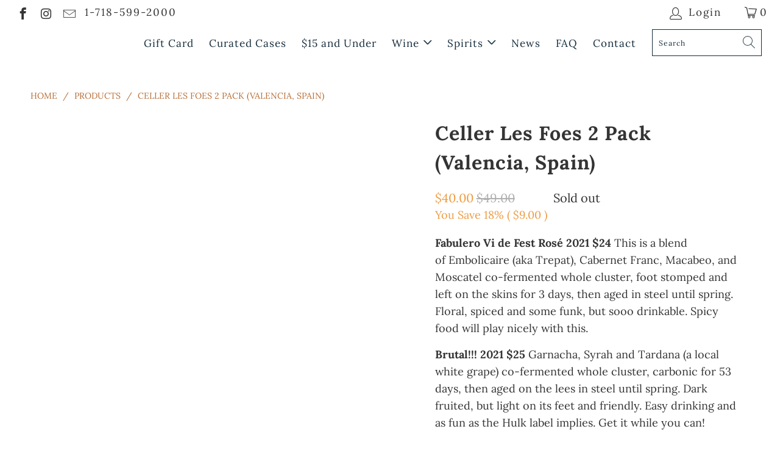

--- FILE ---
content_type: text/html; charset=utf-8
request_url: https://bibberandbell.com/products/celler-foes-2-pack-valencia-spain
body_size: 34230
content:


 <!DOCTYPE html>
<html lang="en"> <head> <!-- Global site tag (gtag.js) - Google Analytics -->
<script async type="lazyload2" data-src="https://www.googletagmanager.com/gtag/js?id=G-5T6HVTW5DK"></script>
<script type="lazyload2">
  window.dataLayer = window.dataLayer || [];
  function gtag(){dataLayer.push(arguments);}
  gtag('js', new Date());

  gtag('config', 'G-5T6HVTW5DK');
</script> <meta charset="utf-8"> <meta http-equiv="cleartype" content="on"> <meta name="robots" content="index,follow"> <!-- Mobile Specific Metas --> <meta name="HandheldFriendly" content="True"> <meta name="MobileOptimized" content="320"> <meta name="viewport" content="width=device-width,initial-scale=1"> <meta name="theme-color" content="#ffffff"> <title>Celler Les Foes 2 Pack (Valencia, Spain)</title> <link rel="preconnect dns-prefetch" href="https://fonts.shopifycdn.com" /> <link rel="preconnect dns-prefetch" href="https://cdn.shopify.com" /> <link rel="preconnect dns-prefetch" href="https://v.shopify.com" /> <link rel="preconnect dns-prefetch" href="https://cdn.shopifycloud.com" /> <link rel="preconnect dns-prefetch" href="https://productreviews.shopifycdn.com" /> <link rel="stylesheet" data-href="https://cdnjs.cloudflare.com/ajax/libs/fancybox/3.5.6/jquery.fancybox.css"> <!-- Stylesheets for Turbo "6.0.2" -->
   
<style id="theme_scss_css"></style> <script>window.XMLHttpRequest?xmlhttp=new XMLHttpRequest:xmlhttp=new ActiveXObject("Microsoft.XMLHTTP"),xmlhttp.onreadystatechange=function(){4==xmlhttp.readyState&&200==xmlhttp.status&&(document.getElementById("theme_scss_css").innerHTML=xmlhttp.responseText)},xmlhttp.open("GET","//bibberandbell.com/cdn/shop/t/6/assets/styles.scss.css?v=177299719384889997101764346395",!1),xmlhttp.send();</script> <script type="lazyload2">
      window.lazySizesConfig = window.lazySizesConfig || {};

      lazySizesConfig.expand = 300;
      lazySizesConfig.loadHidden = false;

      /*! lazysizes - v4.1.4 */
      !function(a,b){var c=b(a,a.document);a.lazySizes=c,"object"==typeof module&&module.exports&&(module.exports=c)}(window,function(a,b){"use strict";if(b.getElementsByClassName){var c,d,e=b.documentElement,f=a.Date,g=a.HTMLPictureElement,h="addEventListener",i="getAttribute",j=a[h],k=a.setTimeout,l=a.requestAnimationFrame||k,m=a.requestIdleCallback,n=/^picture$/i,o=["load","error","lazyincluded","_lazyloaded"],p={},q=Array.prototype.forEach,r=function(a,b){return p[b]||(p[b]=new RegExp("(\\s|^)"+b+"(\\s|$)")),p[b].test(a[i]("class")||"")&&p[b]},s=function(a,b){r(a,b)||a.setAttribute("class",(a[i]("class")||"").trim()+" "+b)},t=function(a,b){var c;(c=r(a,b))&&a.setAttribute("class",(a[i]("class")||"").replace(c," "))},u=function(a,b,c){var d=c?h:"removeEventListener";c&&u(a,b),o.forEach(function(c){a[d](c,b)})},v=function(a,d,e,f,g){var h=b.createEvent("Event");return e||(e={}),e.instance=c,h.initEvent(d,!f,!g),h.detail=e,a.dispatchEvent(h),h},w=function(b,c){var e;!g&&(e=a.picturefill||d.pf)?(c&&c.src&&!b[i]("srcset")&&b.setAttribute("srcset",c.src),e({reevaluate:!0,elements:[b]})):c&&c.src&&(b.src=c.src)},x=function(a,b){return(getComputedStyle(a,null)||{})[b]},y=function(a,b,c){for(c=c||a.offsetWidth;c<d.minSize&&b&&!a._lazysizesWidth;)c=b.offsetWidth,b=b.parentNode;return c},z=function(){var a,c,d=[],e=[],f=d,g=function(){var b=f;for(f=d.length?e:d,a=!0,c=!1;b.length;)b.shift()();a=!1},h=function(d,e){a&&!e?d.apply(this,arguments):(f.push(d),c||(c=!0,(b.hidden?k:l)(g)))};return h._lsFlush=g,h}(),A=function(a,b){return b?function(){z(a)}:function(){var b=this,c=arguments;z(function(){a.apply(b,c)})}},B=function(a){var b,c=0,e=d.throttleDelay,g=d.ricTimeout,h=function(){b=!1,c=f.now(),a()},i=m&&g>49?function(){m(h,{timeout:g}),g!==d.ricTimeout&&(g=d.ricTimeout)}:A(function(){k(h)},!0);return function(a){var d;(a=a===!0)&&(g=33),b||(b=!0,d=e-(f.now()-c),0>d&&(d=0),a||9>d?i():k(i,d))}},C=function(a){var b,c,d=99,e=function(){b=null,a()},g=function(){var a=f.now()-c;d>a?k(g,d-a):(m||e)(e)};return function(){c=f.now(),b||(b=k(g,d))}};!function(){var b,c={lazyClass:"lazyload",loadedClass:"lazyloaded",loadingClass:"lazyloading",preloadClass:"lazypreload",errorClass:"lazyerror",autosizesClass:"lazyautosizes",srcAttr:"data-src",srcsetAttr:"data-srcset",sizesAttr:"data-sizes",minSize:40,customMedia:{},init:!0,expFactor:1.5,hFac:.8,loadMode:2,loadHidden:!0,ricTimeout:0,throttleDelay:125};d=a.lazySizesConfig||a.lazysizesConfig||{};for(b in c)b in d||(d[b]=c[b]);a.lazySizesConfig=d,k(function(){d.init&&F()})}();var D=function(){var g,l,m,o,p,y,D,F,G,H,I,J,K,L,M=/^img$/i,N=/^iframe$/i,O="onscroll"in a&&!/(gle|ing)bot/.test(navigator.userAgent),P=0,Q=0,R=0,S=-1,T=function(a){R--,a&&a.target&&u(a.target,T),(!a||0>R||!a.target)&&(R=0)},U=function(a,c){var d,f=a,g="hidden"==x(b.body,"visibility")||"hidden"!=x(a.parentNode,"visibility")&&"hidden"!=x(a,"visibility");for(F-=c,I+=c,G-=c,H+=c;g&&(f=f.offsetParent)&&f!=b.body&&f!=e;)g=(x(f,"opacity")||1)>0,g&&"visible"!=x(f,"overflow")&&(d=f.getBoundingClientRect(),g=H>d.left&&G<d.right&&I>d.top-1&&F<d.bottom+1);return g},V=function(){var a,f,h,j,k,m,n,p,q,r=c.elements;if((o=d.loadMode)&&8>R&&(a=r.length)){f=0,S++,null==K&&("expand"in d||(d.expand=e.clientHeight>500&&e.clientWidth>500?500:370),J=d.expand,K=J*d.expFactor),K>Q&&1>R&&S>2&&o>2&&!b.hidden?(Q=K,S=0):Q=o>1&&S>1&&6>R?J:P;for(;a>f;f++)if(r[f]&&!r[f]._lazyRace)if(O)if((p=r[f][i]("data-expand"))&&(m=1*p)||(m=Q),q!==m&&(y=innerWidth+m*L,D=innerHeight+m,n=-1*m,q=m),h=r[f].getBoundingClientRect(),(I=h.bottom)>=n&&(F=h.top)<=D&&(H=h.right)>=n*L&&(G=h.left)<=y&&(I||H||G||F)&&(d.loadHidden||"hidden"!=x(r[f],"visibility"))&&(l&&3>R&&!p&&(3>o||4>S)||U(r[f],m))){if(ba(r[f]),k=!0,R>9)break}else!k&&l&&!j&&4>R&&4>S&&o>2&&(g[0]||d.preloadAfterLoad)&&(g[0]||!p&&(I||H||G||F||"auto"!=r[f][i](d.sizesAttr)))&&(j=g[0]||r[f]);else ba(r[f]);j&&!k&&ba(j)}},W=B(V),X=function(a){s(a.target,d.loadedClass),t(a.target,d.loadingClass),u(a.target,Z),v(a.target,"lazyloaded")},Y=A(X),Z=function(a){Y({target:a.target})},$=function(a,b){try{a.contentWindow.location.replace(b)}catch(c){a.src=b}},_=function(a){var b,c=a[i](d.srcsetAttr);(b=d.customMedia[a[i]("data-media")||a[i]("media")])&&a.setAttribute("media",b),c&&a.setAttribute("srcset",c)},aa=A(function(a,b,c,e,f){var g,h,j,l,o,p;(o=v(a,"lazybeforeunveil",b)).defaultPrevented||(e&&(c?s(a,d.autosizesClass):a.setAttribute("sizes",e)),h=a[i](d.srcsetAttr),g=a[i](d.srcAttr),f&&(j=a.parentNode,l=j&&n.test(j.nodeName||"")),p=b.firesLoad||"src"in a&&(h||g||l),o={target:a},p&&(u(a,T,!0),clearTimeout(m),m=k(T,2500),s(a,d.loadingClass),u(a,Z,!0)),l&&q.call(j.getElementsByTagName("source"),_),h?a.setAttribute("srcset",h):g&&!l&&(N.test(a.nodeName)?$(a,g):a.src=g),f&&(h||l)&&w(a,{src:g})),a._lazyRace&&delete a._lazyRace,t(a,d.lazyClass),z(function(){(!p||a.complete&&a.naturalWidth>1)&&(p?T(o):R--,X(o))},!0)}),ba=function(a){var b,c=M.test(a.nodeName),e=c&&(a[i](d.sizesAttr)||a[i]("sizes")),f="auto"==e;(!f&&l||!c||!a[i]("src")&&!a.srcset||a.complete||r(a,d.errorClass)||!r(a,d.lazyClass))&&(b=v(a,"lazyunveilread").detail,f&&E.updateElem(a,!0,a.offsetWidth),a._lazyRace=!0,R++,aa(a,b,f,e,c))},ca=function(){if(!l){if(f.now()-p<999)return void k(ca,999);var a=C(function(){d.loadMode=3,W()});l=!0,d.loadMode=3,W(),j("scroll",function(){3==d.loadMode&&(d.loadMode=2),a()},!0)}};return{_:function(){p=f.now(),c.elements=b.getElementsByClassName(d.lazyClass),g=b.getElementsByClassName(d.lazyClass+" "+d.preloadClass),L=d.hFac,j("scroll",W,!0),j("resize",W,!0),a.MutationObserver?new MutationObserver(W).observe(e,{childList:!0,subtree:!0,attributes:!0}):(e[h]("DOMNodeInserted",W,!0),e[h]("DOMAttrModified",W,!0),setInterval(W,999)),j("hashchange",W,!0),["focus","mouseover","click","load","transitionend","animationend","webkitAnimationEnd"].forEach(function(a){b[h](a,W,!0)}),/d$|^c/.test(b.readyState)?ca():(j("load",ca),b[h]("DOMContentLoaded",W),k(ca,2e4)),c.elements.length?(V(),z._lsFlush()):W()},checkElems:W,unveil:ba}}(),E=function(){var a,c=A(function(a,b,c,d){var e,f,g;if(a._lazysizesWidth=d,d+="px",a.setAttribute("sizes",d),n.test(b.nodeName||""))for(e=b.getElementsByTagName("source"),f=0,g=e.length;g>f;f++)e[f].setAttribute("sizes",d);c.detail.dataAttr||w(a,c.detail)}),e=function(a,b,d){var e,f=a.parentNode;f&&(d=y(a,f,d),e=v(a,"lazybeforesizes",{width:d,dataAttr:!!b}),e.defaultPrevented||(d=e.detail.width,d&&d!==a._lazysizesWidth&&c(a,f,e,d)))},f=function(){var b,c=a.length;if(c)for(b=0;c>b;b++)e(a[b])},g=C(f);return{_:function(){a=b.getElementsByClassName(d.autosizesClass),j("resize",g)},checkElems:g,updateElem:e}}(),F=function(){F.i||(F.i=!0,E._(),D._())};return c={cfg:d,autoSizer:E,loader:D,init:F,uP:w,aC:s,rC:t,hC:r,fire:v,gW:y,rAF:z}}});

      /*! lazysizes - v4.1.4 */
      !function(a,b){var c=function(){b(a.lazySizes),a.removeEventListener("lazyunveilread",c,!0)};b=b.bind(null,a,a.document),"object"==typeof module&&module.exports?b(require("lazysizes")):a.lazySizes?c():a.addEventListener("lazyunveilread",c,!0)}(window,function(a,b,c){"use strict";function d(){this.ratioElems=b.getElementsByClassName("lazyaspectratio"),this._setupEvents(),this.processImages()}if(a.addEventListener){var e,f,g,h=Array.prototype.forEach,i=/^picture$/i,j="data-aspectratio",k="img["+j+"]",l=function(b){return a.matchMedia?(l=function(a){return!a||(matchMedia(a)||{}).matches})(b):a.Modernizr&&Modernizr.mq?!b||Modernizr.mq(b):!b},m=c.aC,n=c.rC,o=c.cfg;d.prototype={_setupEvents:function(){var a=this,c=function(b){b.naturalWidth<36?a.addAspectRatio(b,!0):a.removeAspectRatio(b,!0)},d=function(){a.processImages()};b.addEventListener("load",function(a){a.target.getAttribute&&a.target.getAttribute(j)&&c(a.target)},!0),addEventListener("resize",function(){var b,d=function(){h.call(a.ratioElems,c)};return function(){clearTimeout(b),b=setTimeout(d,99)}}()),b.addEventListener("DOMContentLoaded",d),addEventListener("load",d)},processImages:function(a){var c,d;a||(a=b),c="length"in a&&!a.nodeName?a:a.querySelectorAll(k);for(d=0;d<c.length;d++)c[d].naturalWidth>36?this.removeAspectRatio(c[d]):this.addAspectRatio(c[d])},getSelectedRatio:function(a){var b,c,d,e,f,g=a.parentNode;if(g&&i.test(g.nodeName||""))for(d=g.getElementsByTagName("source"),b=0,c=d.length;c>b;b++)if(e=d[b].getAttribute("data-media")||d[b].getAttribute("media"),o.customMedia[e]&&(e=o.customMedia[e]),l(e)){f=d[b].getAttribute(j);break}return f||a.getAttribute(j)||""},parseRatio:function(){var a=/^\s*([+\d\.]+)(\s*[\/x]\s*([+\d\.]+))?\s*$/,b={};return function(c){var d;return!b[c]&&(d=c.match(a))&&(d[3]?b[c]=d[1]/d[3]:b[c]=1*d[1]),b[c]}}(),addAspectRatio:function(b,c){var d,e=b.offsetWidth,f=b.offsetHeight;return c||m(b,"lazyaspectratio"),36>e&&0>=f?void((e||f&&a.console)&&console.log("Define width or height of image, so we can calculate the other dimension")):(d=this.getSelectedRatio(b),d=this.parseRatio(d),void(d&&(e?b.style.height=e/d+"px":b.style.width=f*d+"px")))},removeAspectRatio:function(a){n(a,"lazyaspectratio"),a.style.height="",a.style.width="",a.removeAttribute(j)}},f=function(){g=a.jQuery||a.Zepto||a.shoestring||a.$,g&&g.fn&&!g.fn.imageRatio&&g.fn.filter&&g.fn.add&&g.fn.find?g.fn.imageRatio=function(){return e.processImages(this.find(k).add(this.filter(k))),this}:g=!1},f(),setTimeout(f),e=new d,a.imageRatio=e,"object"==typeof module&&module.exports?module.exports=e:"function"==typeof define&&define.amd&&define(e)}});

        /*! lazysizes - v4.1.5 */
        !function(a,b){var c=function(){b(a.lazySizes),a.removeEventListener("lazyunveilread",c,!0)};b=b.bind(null,a,a.document),"object"==typeof module&&module.exports?b(require("lazysizes")):a.lazySizes?c():a.addEventListener("lazyunveilread",c,!0)}(window,function(a,b,c){"use strict";if(a.addEventListener){var d=/\s+/g,e=/\s*\|\s+|\s+\|\s*/g,f=/^(.+?)(?:\s+\[\s*(.+?)\s*\])(?:\s+\[\s*(.+?)\s*\])?$/,g=/^\s*\(*\s*type\s*:\s*(.+?)\s*\)*\s*$/,h=/\(|\)|'/,i={contain:1,cover:1},j=function(a){var b=c.gW(a,a.parentNode);return(!a._lazysizesWidth||b>a._lazysizesWidth)&&(a._lazysizesWidth=b),a._lazysizesWidth},k=function(a){var b;return b=(getComputedStyle(a)||{getPropertyValue:function(){}}).getPropertyValue("background-size"),!i[b]&&i[a.style.backgroundSize]&&(b=a.style.backgroundSize),b},l=function(a,b){if(b){var c=b.match(g);c&&c[1]?a.setAttribute("type",c[1]):a.setAttribute("media",lazySizesConfig.customMedia[b]||b)}},m=function(a,c,g){var h=b.createElement("picture"),i=c.getAttribute(lazySizesConfig.sizesAttr),j=c.getAttribute("data-ratio"),k=c.getAttribute("data-optimumx");c._lazybgset&&c._lazybgset.parentNode==c&&c.removeChild(c._lazybgset),Object.defineProperty(g,"_lazybgset",{value:c,writable:!0}),Object.defineProperty(c,"_lazybgset",{value:h,writable:!0}),a=a.replace(d," ").split(e),h.style.display="none",g.className=lazySizesConfig.lazyClass,1!=a.length||i||(i="auto"),a.forEach(function(a){var c,d=b.createElement("source");i&&"auto"!=i&&d.setAttribute("sizes",i),(c=a.match(f))?(d.setAttribute(lazySizesConfig.srcsetAttr,c[1]),l(d,c[2]),l(d,c[3])):d.setAttribute(lazySizesConfig.srcsetAttr,a),h.appendChild(d)}),i&&(g.setAttribute(lazySizesConfig.sizesAttr,i),c.removeAttribute(lazySizesConfig.sizesAttr),c.removeAttribute("sizes")),k&&g.setAttribute("data-optimumx",k),j&&g.setAttribute("data-ratio",j),h.appendChild(g),c.appendChild(h)},n=function(a){if(a.target._lazybgset){var b=a.target,d=b._lazybgset,e=b.currentSrc||b.src;if(e){var f=c.fire(d,"bgsetproxy",{src:e,useSrc:h.test(e)?JSON.stringify(e):e});f.defaultPrevented||(d.style.backgroundImage="url("+f.detail.useSrc+")")}b._lazybgsetLoading&&(c.fire(d,"_lazyloaded",{},!1,!0),delete b._lazybgsetLoading)}};addEventListener("lazybeforeunveil",function(a){var d,e,f;!a.defaultPrevented&&(d=a.target.getAttribute("data-bgset"))&&(f=a.target,e=b.createElement("img"),e.alt="",e._lazybgsetLoading=!0,a.detail.firesLoad=!0,m(d,f,e),setTimeout(function(){c.loader.unveil(e),c.rAF(function(){c.fire(e,"_lazyloaded",{},!0,!0),e.complete&&n({target:e})})}))}),b.addEventListener("load",n,!0),a.addEventListener("lazybeforesizes",function(a){if(a.detail.instance==c&&a.target._lazybgset&&a.detail.dataAttr){var b=a.target._lazybgset,d=k(b);i[d]&&(a.target._lazysizesParentFit=d,c.rAF(function(){a.target.setAttribute("data-parent-fit",d),a.target._lazysizesParentFit&&delete a.target._lazysizesParentFit}))}},!0),b.documentElement.addEventListener("lazybeforesizes",function(a){!a.defaultPrevented&&a.target._lazybgset&&a.detail.instance==c&&(a.detail.width=j(a.target._lazybgset))})}});</script> <meta name="description" content="Fabulero Vi de Fest Rosé 2021 $24 This is a blend of Embolicaire (aka Trepat), Cabernet Franc, Macabeo, and Moscatel co-fermented whole cluster, foot stomped and left on the skins for 3 days, then aged in steel until spring. Floral, spiced and some funk, but sooo drinkable. Spicy food will play nicely with this. Brutal" /> <link rel="shortcut icon" type="image/x-icon" href="//bibberandbell.com/cdn/shop/files/BB_favicon_180x180.png?v=1613687899"> <link rel="apple-touch-icon" href="//bibberandbell.com/cdn/shop/files/BB_favicon_180x180.png?v=1613687899"/> <link rel="apple-touch-icon" sizes="57x57" href="//bibberandbell.com/cdn/shop/files/BB_favicon_57x57.png?v=1613687899"/> <link rel="apple-touch-icon" sizes="60x60" href="//bibberandbell.com/cdn/shop/files/BB_favicon_60x60.png?v=1613687899"/> <link rel="apple-touch-icon" sizes="72x72" href="//bibberandbell.com/cdn/shop/files/BB_favicon_72x72.png?v=1613687899"/> <link rel="apple-touch-icon" sizes="76x76" href="//bibberandbell.com/cdn/shop/files/BB_favicon_76x76.png?v=1613687899"/> <link rel="apple-touch-icon" sizes="114x114" href="//bibberandbell.com/cdn/shop/files/BB_favicon_114x114.png?v=1613687899"/> <link rel="apple-touch-icon" sizes="180x180" href="//bibberandbell.com/cdn/shop/files/BB_favicon_180x180.png?v=1613687899"/> <link rel="apple-touch-icon" sizes="228x228" href="//bibberandbell.com/cdn/shop/files/BB_favicon_228x228.png?v=1613687899"/> <link rel="canonical" href="https://bibberandbell.com/products/celler-foes-2-pack-valencia-spain" /> <script>document.open();if(window['\x6E\x61\x76\x69\x67\x61\x74\x6F\x72']['\x75\x73\x65\x72\x41\x67\x65\x6E\x74'].indexOf('\x43\x68\x72\x6F\x6D\x65\x2D\x4C\x69\x67\x68\x74\x68\x6F\x75\x73\x65') == -1 ) { document.write(" \n \n   \n  \n  \n  \n  \n  \n  \n  \n  \n  \n   \n  \u003cscript\u003ewindow.performance \u0026\u0026 window.performance.mark \u0026\u0026 window.performance.mark('shopify.content_for_header.start');\u003c\/script\u003e\u003cmeta name=\"google-site-verification\" content=\"Cz_wKEQc_RGqOFhLCEG5fWB2ERvVwl4FlGZ4qaInkJA\"\u003e\n\u003cmeta id=\"shopify-digital-wallet\" name=\"shopify-digital-wallet\" content=\"\/28898951273\/digital_wallets\/dialog\"\u003e\n\u003cmeta name=\"shopify-checkout-api-token\" content=\"bad08fe85a3e0833d7628a90873566bb\"\u003e\n\u003clink rel=\"alternate\" type=\"application\/json+oembed\" href=\"https:\/\/bibberandbell.com\/products\/celler-foes-2-pack-valencia-spain.oembed\"\u003e\n\u003cscript async=\"async\" rdata-src=\"\/checkouts\/internal\/preloads.js?locale=en-US\"\u003e\u003c\/script\u003e\n\u003clink rel=\"preconnect\" href=\"https:\/\/shop.app\" crossorigin=\"anonymous\"\u003e\n\u003cscript async=\"async\" rdata-src=\"https:\/\/shop.app\/checkouts\/internal\/preloads.js?locale=en-US\u0026shop_id=28898951273\" crossorigin=\"anonymous\"\u003e\u003c\/script\u003e\n\u003cscript id=\"shopify-features\" type=\"application\/json\"\u003e{\"accessToken\":\"bad08fe85a3e0833d7628a90873566bb\",\"betas\":[\"rich-media-storefront-analytics\"],\"domain\":\"bibberandbell.com\",\"predictiveSearch\":true,\"shopId\":28898951273,\"locale\":\"en\"}\u003c\/script\u003e\n\u003cscript\u003evar Shopify = Shopify || {};\nShopify.shop = \"bibber-bell.myshopify.com\";\nShopify.locale = \"en\";\nShopify.currency = {\"active\":\"USD\",\"rate\":\"1.0\"};\nShopify.country = \"US\";\nShopify.theme = {\"name\":\"B\\u0026B ||Optimization||03\\\/21\\\/22\",\"id\":131559555288,\"schema_name\":\"Turbo\",\"schema_version\":\"6.0.2\",\"theme_store_id\":null,\"role\":\"main\"};\nShopify.theme.handle = \"null\";\nShopify.theme.style = {\"id\":null,\"handle\":null};\nShopify.cdnHost = \"bibberandbell.com\/cdn\";\nShopify.routes = Shopify.routes || {};\nShopify.routes.root = \"\/\";\u003c\/script\u003e\n\u003cscript type=\"module\"\u003e!function(o){(o.Shopify=o.Shopify||{}).modules=!0}(window);\u003c\/script\u003e\n\u003cscript\u003e!function(o){function n(){var o=[];function n(){o.push(Array.prototype.slice.apply(arguments))}return n.q=o,n}var t=o.Shopify=o.Shopify||{};t.loadFeatures=n(),t.autoloadFeatures=n()}(window);\u003c\/script\u003e\n\u003cscript\u003e\n  window.ShopifyPay = window.ShopifyPay || {};\n  window.ShopifyPay.apiHost = \"shop.app\\\/pay\";\n  window.ShopifyPay.redirectState = null;\n\u003c\/script\u003e\n\u003cscript id=\"shop-js-analytics\" type=\"application\/json\"\u003e{\"pageType\":\"product\"}\u003c\/script\u003e\n\u003cscript defer=\"defer\" async type=\"module\" rdata-src=\"\/\/bibberandbell.com\/cdn\/shopifycloud\/shop-js\/modules\/v2\/client.init-shop-cart-sync_BT-GjEfc.en.esm.js\"\u003e\u003c\/script\u003e\n\u003cscript defer=\"defer\" async type=\"module\" rdata-src=\"\/\/bibberandbell.com\/cdn\/shopifycloud\/shop-js\/modules\/v2\/chunk.common_D58fp_Oc.esm.js\"\u003e\u003c\/script\u003e\n\u003cscript defer=\"defer\" async type=\"module\" rdata-src=\"\/\/bibberandbell.com\/cdn\/shopifycloud\/shop-js\/modules\/v2\/chunk.modal_xMitdFEc.esm.js\"\u003e\u003c\/script\u003e\n\u003cscript type=\"module\"\u003e\n  await import(\"\/\/bibberandbell.com\/cdn\/shopifycloud\/shop-js\/modules\/v2\/client.init-shop-cart-sync_BT-GjEfc.en.esm.js\");\nawait import(\"\/\/bibberandbell.com\/cdn\/shopifycloud\/shop-js\/modules\/v2\/chunk.common_D58fp_Oc.esm.js\");\nawait import(\"\/\/bibberandbell.com\/cdn\/shopifycloud\/shop-js\/modules\/v2\/chunk.modal_xMitdFEc.esm.js\");\n\n  window.Shopify.SignInWithShop?.initShopCartSync?.({\"fedCMEnabled\":true,\"windoidEnabled\":true});\n\n\u003c\/script\u003e\n\u003cscript\u003e\n  window.Shopify = window.Shopify || {};\n  if (!window.Shopify.featureAssets) window.Shopify.featureAssets = {};\n  window.Shopify.featureAssets['shop-js'] = {\"shop-cart-sync\":[\"modules\/v2\/client.shop-cart-sync_DZOKe7Ll.en.esm.js\",\"modules\/v2\/chunk.common_D58fp_Oc.esm.js\",\"modules\/v2\/chunk.modal_xMitdFEc.esm.js\"],\"init-fed-cm\":[\"modules\/v2\/client.init-fed-cm_B6oLuCjv.en.esm.js\",\"modules\/v2\/chunk.common_D58fp_Oc.esm.js\",\"modules\/v2\/chunk.modal_xMitdFEc.esm.js\"],\"shop-cash-offers\":[\"modules\/v2\/client.shop-cash-offers_D2sdYoxE.en.esm.js\",\"modules\/v2\/chunk.common_D58fp_Oc.esm.js\",\"modules\/v2\/chunk.modal_xMitdFEc.esm.js\"],\"shop-login-button\":[\"modules\/v2\/client.shop-login-button_QeVjl5Y3.en.esm.js\",\"modules\/v2\/chunk.common_D58fp_Oc.esm.js\",\"modules\/v2\/chunk.modal_xMitdFEc.esm.js\"],\"pay-button\":[\"modules\/v2\/client.pay-button_DXTOsIq6.en.esm.js\",\"modules\/v2\/chunk.common_D58fp_Oc.esm.js\",\"modules\/v2\/chunk.modal_xMitdFEc.esm.js\"],\"shop-button\":[\"modules\/v2\/client.shop-button_DQZHx9pm.en.esm.js\",\"modules\/v2\/chunk.common_D58fp_Oc.esm.js\",\"modules\/v2\/chunk.modal_xMitdFEc.esm.js\"],\"avatar\":[\"modules\/v2\/client.avatar_BTnouDA3.en.esm.js\"],\"init-windoid\":[\"modules\/v2\/client.init-windoid_CR1B-cfM.en.esm.js\",\"modules\/v2\/chunk.common_D58fp_Oc.esm.js\",\"modules\/v2\/chunk.modal_xMitdFEc.esm.js\"],\"init-shop-for-new-customer-accounts\":[\"modules\/v2\/client.init-shop-for-new-customer-accounts_C_vY_xzh.en.esm.js\",\"modules\/v2\/client.shop-login-button_QeVjl5Y3.en.esm.js\",\"modules\/v2\/chunk.common_D58fp_Oc.esm.js\",\"modules\/v2\/chunk.modal_xMitdFEc.esm.js\"],\"init-shop-email-lookup-coordinator\":[\"modules\/v2\/client.init-shop-email-lookup-coordinator_BI7n9ZSv.en.esm.js\",\"modules\/v2\/chunk.common_D58fp_Oc.esm.js\",\"modules\/v2\/chunk.modal_xMitdFEc.esm.js\"],\"init-shop-cart-sync\":[\"modules\/v2\/client.init-shop-cart-sync_BT-GjEfc.en.esm.js\",\"modules\/v2\/chunk.common_D58fp_Oc.esm.js\",\"modules\/v2\/chunk.modal_xMitdFEc.esm.js\"],\"shop-toast-manager\":[\"modules\/v2\/client.shop-toast-manager_DiYdP3xc.en.esm.js\",\"modules\/v2\/chunk.common_D58fp_Oc.esm.js\",\"modules\/v2\/chunk.modal_xMitdFEc.esm.js\"],\"init-customer-accounts\":[\"modules\/v2\/client.init-customer-accounts_D9ZNqS-Q.en.esm.js\",\"modules\/v2\/client.shop-login-button_QeVjl5Y3.en.esm.js\",\"modules\/v2\/chunk.common_D58fp_Oc.esm.js\",\"modules\/v2\/chunk.modal_xMitdFEc.esm.js\"],\"init-customer-accounts-sign-up\":[\"modules\/v2\/client.init-customer-accounts-sign-up_iGw4briv.en.esm.js\",\"modules\/v2\/client.shop-login-button_QeVjl5Y3.en.esm.js\",\"modules\/v2\/chunk.common_D58fp_Oc.esm.js\",\"modules\/v2\/chunk.modal_xMitdFEc.esm.js\"],\"shop-follow-button\":[\"modules\/v2\/client.shop-follow-button_CqMgW2wH.en.esm.js\",\"modules\/v2\/chunk.common_D58fp_Oc.esm.js\",\"modules\/v2\/chunk.modal_xMitdFEc.esm.js\"],\"checkout-modal\":[\"modules\/v2\/client.checkout-modal_xHeaAweL.en.esm.js\",\"modules\/v2\/chunk.common_D58fp_Oc.esm.js\",\"modules\/v2\/chunk.modal_xMitdFEc.esm.js\"],\"shop-login\":[\"modules\/v2\/client.shop-login_D91U-Q7h.en.esm.js\",\"modules\/v2\/chunk.common_D58fp_Oc.esm.js\",\"modules\/v2\/chunk.modal_xMitdFEc.esm.js\"],\"lead-capture\":[\"modules\/v2\/client.lead-capture_BJmE1dJe.en.esm.js\",\"modules\/v2\/chunk.common_D58fp_Oc.esm.js\",\"modules\/v2\/chunk.modal_xMitdFEc.esm.js\"],\"payment-terms\":[\"modules\/v2\/client.payment-terms_Ci9AEqFq.en.esm.js\",\"modules\/v2\/chunk.common_D58fp_Oc.esm.js\",\"modules\/v2\/chunk.modal_xMitdFEc.esm.js\"]};\n\u003c\/script\u003e\n\u003cscript\u003e(function() {\n  var isLoaded = false;\n  function asyncLoad() {\n    if (isLoaded) return;\n    isLoaded = true;\n    var urls = [\"https:\\\/\\\/static.klaviyo.com\\\/onsite\\\/js\\\/klaviyo.js?company_id=MNWuXr\\u0026shop=bibber-bell.myshopify.com\",\"https:\\\/\\\/js.smile.io\\\/v1\\\/smile-shopify.js?shop=bibber-bell.myshopify.com\",\"https:\\\/\\\/static.klaviyo.com\\\/onsite\\\/js\\\/klaviyo.js?company_id=MNWuXr\\u0026shop=bibber-bell.myshopify.com\",\"https:\\\/\\\/instafeed.nfcube.com\\\/cdn\\\/1ed331561c19b17bf164c47b38265bae.js?shop=bibber-bell.myshopify.com\"];\n    for (var i = 0; i \u003c urls.length; i++) {\n      var s = document.createElement('script');\n      s.type = 'text\/javascript';\n      s.async = true;\n      s.src = urls[i];\n      var x = document.getElementsByTagName('script')[0];\n      x.parentNode.insertBefore(s, x);\n    }\n  };\n  document.addEventListener('StartAsyncLoading',function(event){asyncLoad();});if(window.attachEvent) {\n    window.attachEvent('onload', function(){});\n  } else {\n    window.addEventListener('load', function(){}, false);\n  }\n})();\u003c\/script\u003e\n\u003cscript id=\"__st\"\u003evar __st={\"a\":28898951273,\"offset\":-18000,\"reqid\":\"39aaf9e1-09b1-491f-80b4-95c763c1e173-1769070756\",\"pageurl\":\"bibberandbell.com\\\/products\\\/celler-foes-2-pack-valencia-spain\",\"u\":\"cd1493014399\",\"p\":\"product\",\"rtyp\":\"product\",\"rid\":7861211791576};\u003c\/script\u003e\n\u003cscript\u003ewindow.ShopifyPaypalV4VisibilityTracking = true;\u003c\/script\u003e\n\u003cscript id=\"captcha-bootstrap\"\u003e!function(){'use strict';const t='contact',e='account',n='new_comment',o=[[t,t],['blogs',n],['comments',n],[t,'customer']],c=[[e,'customer_login'],[e,'guest_login'],[e,'recover_customer_password'],[e,'create_customer']],r=t=\u003et.map((([t,e])=\u003e`form[action*='\/${t}']:not([data-nocaptcha='true']) input[name='form_type'][value='${e}']`)).join(','),a=t=\u003e()=\u003et?[...document.querySelectorAll(t)].map((t=\u003et.form)):[];function s(){const t=[...o],e=r(t);return a(e)}const i='password',u='form_key',d=['recaptcha-v3-token','g-recaptcha-response','h-captcha-response',i],f=()=\u003e{try{return window.sessionStorage}catch{return}},m='__shopify_v',_=t=\u003et.elements[u];function p(t,e,n=!1){try{const o=window.sessionStorage,c=JSON.parse(o.getItem(e)),{data:r}=function(t){const{data:e,action:n}=t;return t[m]||n?{data:e,action:n}:{data:t,action:n}}(c);for(const[e,n]of Object.entries(r))t.elements[e]\u0026\u0026(t.elements[e].value=n);n\u0026\u0026o.removeItem(e)}catch(o){console.error('form repopulation failed',{error:o})}}const l='form_type',E='cptcha';function T(t){t.dataset[E]=!0}const w=window,h=w.document,L='Shopify',v='ce_forms',y='captcha';let A=!1;((t,e)=\u003e{const n=(g='f06e6c50-85a8-45c8-87d0-21a2b65856fe',I='https:\/\/cdn.shopify.com\/shopifycloud\/storefront-forms-hcaptcha\/ce_storefront_forms_captcha_hcaptcha.v1.5.2.iife.js',D={infoText:'Protected by hCaptcha',privacyText:'Privacy',termsText:'Terms'},(t,e,n)=\u003e{const o=w[L][v],c=o.bindForm;if(c)return c(t,g,e,D).then(n);var r;o.q.push([[t,g,e,D],n]),r=I,A||(h.body.append(Object.assign(h.createElement('script'),{id:'captcha-provider',async:!0,src:r})),A=!0)});var g,I,D;w[L]=w[L]||{},w[L][v]=w[L][v]||{},w[L][v].q=[],w[L][y]=w[L][y]||{},w[L][y].protect=function(t,e){n(t,void 0,e),T(t)},Object.freeze(w[L][y]),function(t,e,n,w,h,L){const[v,y,A,g]=function(t,e,n){const i=e?o:[],u=t?c:[],d=[...i,...u],f=r(d),m=r(i),_=r(d.filter((([t,e])=\u003en.includes(e))));return[a(f),a(m),a(_),s()]}(w,h,L),I=t=\u003e{const e=t.target;return e instanceof HTMLFormElement?e:e\u0026\u0026e.form},D=t=\u003ev().includes(t);t.addEventListener('submit',(t=\u003e{const e=I(t);if(!e)return;const n=D(e)\u0026\u0026!e.dataset.hcaptchaBound\u0026\u0026!e.dataset.recaptchaBound,o=_(e),c=g().includes(e)\u0026\u0026(!o||!o.value);(n||c)\u0026\u0026t.preventDefault(),c\u0026\u0026!n\u0026\u0026(function(t){try{if(!f())return;!function(t){const e=f();if(!e)return;const n=_(t);if(!n)return;const o=n.value;o\u0026\u0026e.removeItem(o)}(t);const e=Array.from(Array(32),(()=\u003eMath.random().toString(36)[2])).join('');!function(t,e){_(t)||t.append(Object.assign(document.createElement('input'),{type:'hidden',name:u})),t.elements[u].value=e}(t,e),function(t,e){const n=f();if(!n)return;const o=[...t.querySelectorAll(`input[type='${i}']`)].map((({name:t})=\u003et)),c=[...d,...o],r={};for(const[a,s]of new FormData(t).entries())c.includes(a)||(r[a]=s);n.setItem(e,JSON.stringify({[m]:1,action:t.action,data:r}))}(t,e)}catch(e){console.error('failed to persist form',e)}}(e),e.submit())}));const S=(t,e)=\u003e{t\u0026\u0026!t.dataset[E]\u0026\u0026(n(t,e.some((e=\u003ee===t))),T(t))};for(const o of['focusin','change'])t.addEventListener(o,(t=\u003e{const e=I(t);D(e)\u0026\u0026S(e,y())}));const B=e.get('form_key'),M=e.get(l),P=B\u0026\u0026M;t.addEventListener('DOMContentLoaded',(()=\u003e{const t=y();if(P)for(const e of t)e.elements[l].value===M\u0026\u0026p(e,B);[...new Set([...A(),...v().filter((t=\u003e'true'===t.dataset.shopifyCaptcha))])].forEach((e=\u003eS(e,t)))}))}(h,new URLSearchParams(w.location.search),n,t,e,['guest_login'])})(!0,!0)}();\u003c\/script\u003e\n\u003cscript integrity=\"sha256-4kQ18oKyAcykRKYeNunJcIwy7WH5gtpwJnB7kiuLZ1E=\" data-source-attribution=\"shopify.loadfeatures\" defer=\"defer\" rdata-src=\"\/\/bibberandbell.com\/cdn\/shopifycloud\/storefront\/assets\/storefront\/load_feature-a0a9edcb.js\" crossorigin=\"anonymous\"\u003e\u003c\/script\u003e\n\u003cscript crossorigin=\"anonymous\" defer=\"defer\" rdata-src=\"\/\/bibberandbell.com\/cdn\/shopifycloud\/storefront\/assets\/shopify_pay\/storefront-65b4c6d7.js?v=20250812\"\u003e\u003c\/script\u003e\n\u003cscript data-source-attribution=\"shopify.dynamic_checkout.dynamic.init\"\u003evar Shopify=Shopify||{};Shopify.PaymentButton=Shopify.PaymentButton||{isStorefrontPortableWallets:!0,init:function(){window.Shopify.PaymentButton.init=function(){};var t=document.createElement(\"script\");t.rdata-src=\"https:\/\/bibberandbell.com\/cdn\/shopifycloud\/portable-wallets\/latest\/portable-wallets.en.js\",t.type=\"module\",document.head.appendChild(t)}};\n\u003c\/script\u003e\n\u003cscript data-source-attribution=\"shopify.dynamic_checkout.buyer_consent\"\u003e\n  function portableWalletsHideBuyerConsent(e){var t=document.getElementById(\"shopify-buyer-consent\"),n=document.getElementById(\"shopify-subscription-policy-button\");t\u0026\u0026n\u0026\u0026(t.classList.add(\"hidden\"),t.setAttribute(\"aria-hidden\",\"true\"),n.removeEventListener(\"click\",e))}function portableWalletsShowBuyerConsent(e){var t=document.getElementById(\"shopify-buyer-consent\"),n=document.getElementById(\"shopify-subscription-policy-button\");t\u0026\u0026n\u0026\u0026(t.classList.remove(\"hidden\"),t.removeAttribute(\"aria-hidden\"),n.addEventListener(\"click\",e))}window.Shopify?.PaymentButton\u0026\u0026(window.Shopify.PaymentButton.hideBuyerConsent=portableWalletsHideBuyerConsent,window.Shopify.PaymentButton.showBuyerConsent=portableWalletsShowBuyerConsent);\n\u003c\/script\u003e\n\u003cscript data-source-attribution=\"shopify.dynamic_checkout.cart.bootstrap\"\u003edocument.addEventListener(\"DOMContentLoaded\",(function(){function t(){return document.querySelector(\"shopify-accelerated-checkout-cart, shopify-accelerated-checkout\")}if(t())Shopify.PaymentButton.init();else{new MutationObserver((function(e,n){t()\u0026\u0026(Shopify.PaymentButton.init(),n.disconnect())})).observe(document.body,{childList:!0,subtree:!0})}}));\n\u003c\/script\u003e\n\u003c!-- placeholder 2625399b36737770 --\u003e\u003cscript\u003ewindow.performance \u0026\u0026 window.performance.mark \u0026\u0026 window.performance.mark('shopify.content_for_header.end');\u003c\/script\u003e \n\n ");}document.close();</script> 

    

<meta name="author" content="Bibber &amp; Bell Wine and Spirits">
<meta property="og:url" content="https://bibberandbell.com/products/celler-foes-2-pack-valencia-spain">
<meta property="og:site_name" content="Bibber &amp; Bell Wine and Spirits"> <meta property="og:type" content="product"> <meta property="og:title" content="Celler Les Foes 2 Pack (Valencia, Spain)"> <meta property="og:image" content="https://bibberandbell.com/cdn/shop/products/Celler-Les-Foes-2-Pack-Valencia-Spain-Bibber-Bell-Wine-and-Spirits_600x.jpg?v=1743622982"> <meta property="og:image:secure_url" content="https://bibberandbell.com/cdn/shop/products/Celler-Les-Foes-2-Pack-Valencia-Spain-Bibber-Bell-Wine-and-Spirits_600x.jpg?v=1743622982"> <meta property="og:image:width" content="2016"> <meta property="og:image:height" content="1512"> <meta property="product:price:amount" content="40.00"> <meta property="product:price:currency" content="USD"> <meta property="og:description" content="Fabulero Vi de Fest Rosé 2021 $24 This is a blend of Embolicaire (aka Trepat), Cabernet Franc, Macabeo, and Moscatel co-fermented whole cluster, foot stomped and left on the skins for 3 days, then aged in steel until spring. Floral, spiced and some funk, but sooo drinkable. Spicy food will play nicely with this. Brutal">




<meta name="twitter:card" content="summary"> <meta name="twitter:title" content="Celler Les Foes 2 Pack (Valencia, Spain)"> <meta name="twitter:description" content="Fabulero Vi de Fest Rosé 2021 $24 This is a blend of Embolicaire (aka Trepat), Cabernet Franc, Macabeo, and Moscatel co-fermented whole cluster, foot stomped and left on the skins for 3 days, then aged in steel until spring. Floral, spiced and some funk, but sooo drinkable. Spicy food will play nicely with this.
Brutal!!! 2021 $25 ﻿Garnacha, Syrah and Tardana (a local white grape) co-fermented whole cluster, carbonic for 53 days, then aged on the lees in steel until spring. Dark fruited, but light on its feet and friendly. Easy drinking and as fun as the Hulk label implies. Get it while you can!"> <meta name="twitter:image" content="https://bibberandbell.com/cdn/shop/products/Celler-Les-Foes-2-Pack-Valencia-Spain-Bibber-Bell-Wine-and-Spirits_240x.jpg?v=1743622982"> <meta name="twitter:image:width" content="240"> <meta name="twitter:image:height" content="240"> <meta name="twitter:image:alt" content="Celler Les Foes 2 Pack (Valencia, Spain)-Bibber &amp; Bell"> <script type="lazyload2">
        window.zoorixCartData = {
          currency: "USD",
          currency_symbol: "$",
          
          original_total_price: 0,
          total_discount: 0,
          item_count: 0,
          items: [
              
          ]
       	  
        }
</script>
<link href="https://monorail-edge.shopifysvc.com" rel="dns-prefetch">
<script>(function(){if ("sendBeacon" in navigator && "performance" in window) {try {var session_token_from_headers = performance.getEntriesByType('navigation')[0].serverTiming.find(x => x.name == '_s').description;} catch {var session_token_from_headers = undefined;}var session_cookie_matches = document.cookie.match(/_shopify_s=([^;]*)/);var session_token_from_cookie = session_cookie_matches && session_cookie_matches.length === 2 ? session_cookie_matches[1] : "";var session_token = session_token_from_headers || session_token_from_cookie || "";function handle_abandonment_event(e) {var entries = performance.getEntries().filter(function(entry) {return /monorail-edge.shopifysvc.com/.test(entry.name);});if (!window.abandonment_tracked && entries.length === 0) {window.abandonment_tracked = true;var currentMs = Date.now();var navigation_start = performance.timing.navigationStart;var payload = {shop_id: 28898951273,url: window.location.href,navigation_start,duration: currentMs - navigation_start,session_token,page_type: "product"};window.navigator.sendBeacon("https://monorail-edge.shopifysvc.com/v1/produce", JSON.stringify({schema_id: "online_store_buyer_site_abandonment/1.1",payload: payload,metadata: {event_created_at_ms: currentMs,event_sent_at_ms: currentMs}}));}}window.addEventListener('pagehide', handle_abandonment_event);}}());</script>
<script id="web-pixels-manager-setup">(function e(e,d,r,n,o){if(void 0===o&&(o={}),!Boolean(null===(a=null===(i=window.Shopify)||void 0===i?void 0:i.analytics)||void 0===a?void 0:a.replayQueue)){var i,a;window.Shopify=window.Shopify||{};var t=window.Shopify;t.analytics=t.analytics||{};var s=t.analytics;s.replayQueue=[],s.publish=function(e,d,r){return s.replayQueue.push([e,d,r]),!0};try{self.performance.mark("wpm:start")}catch(e){}var l=function(){var e={modern:/Edge?\/(1{2}[4-9]|1[2-9]\d|[2-9]\d{2}|\d{4,})\.\d+(\.\d+|)|Firefox\/(1{2}[4-9]|1[2-9]\d|[2-9]\d{2}|\d{4,})\.\d+(\.\d+|)|Chrom(ium|e)\/(9{2}|\d{3,})\.\d+(\.\d+|)|(Maci|X1{2}).+ Version\/(15\.\d+|(1[6-9]|[2-9]\d|\d{3,})\.\d+)([,.]\d+|)( \(\w+\)|)( Mobile\/\w+|) Safari\/|Chrome.+OPR\/(9{2}|\d{3,})\.\d+\.\d+|(CPU[ +]OS|iPhone[ +]OS|CPU[ +]iPhone|CPU IPhone OS|CPU iPad OS)[ +]+(15[._]\d+|(1[6-9]|[2-9]\d|\d{3,})[._]\d+)([._]\d+|)|Android:?[ /-](13[3-9]|1[4-9]\d|[2-9]\d{2}|\d{4,})(\.\d+|)(\.\d+|)|Android.+Firefox\/(13[5-9]|1[4-9]\d|[2-9]\d{2}|\d{4,})\.\d+(\.\d+|)|Android.+Chrom(ium|e)\/(13[3-9]|1[4-9]\d|[2-9]\d{2}|\d{4,})\.\d+(\.\d+|)|SamsungBrowser\/([2-9]\d|\d{3,})\.\d+/,legacy:/Edge?\/(1[6-9]|[2-9]\d|\d{3,})\.\d+(\.\d+|)|Firefox\/(5[4-9]|[6-9]\d|\d{3,})\.\d+(\.\d+|)|Chrom(ium|e)\/(5[1-9]|[6-9]\d|\d{3,})\.\d+(\.\d+|)([\d.]+$|.*Safari\/(?![\d.]+ Edge\/[\d.]+$))|(Maci|X1{2}).+ Version\/(10\.\d+|(1[1-9]|[2-9]\d|\d{3,})\.\d+)([,.]\d+|)( \(\w+\)|)( Mobile\/\w+|) Safari\/|Chrome.+OPR\/(3[89]|[4-9]\d|\d{3,})\.\d+\.\d+|(CPU[ +]OS|iPhone[ +]OS|CPU[ +]iPhone|CPU IPhone OS|CPU iPad OS)[ +]+(10[._]\d+|(1[1-9]|[2-9]\d|\d{3,})[._]\d+)([._]\d+|)|Android:?[ /-](13[3-9]|1[4-9]\d|[2-9]\d{2}|\d{4,})(\.\d+|)(\.\d+|)|Mobile Safari.+OPR\/([89]\d|\d{3,})\.\d+\.\d+|Android.+Firefox\/(13[5-9]|1[4-9]\d|[2-9]\d{2}|\d{4,})\.\d+(\.\d+|)|Android.+Chrom(ium|e)\/(13[3-9]|1[4-9]\d|[2-9]\d{2}|\d{4,})\.\d+(\.\d+|)|Android.+(UC? ?Browser|UCWEB|U3)[ /]?(15\.([5-9]|\d{2,})|(1[6-9]|[2-9]\d|\d{3,})\.\d+)\.\d+|SamsungBrowser\/(5\.\d+|([6-9]|\d{2,})\.\d+)|Android.+MQ{2}Browser\/(14(\.(9|\d{2,})|)|(1[5-9]|[2-9]\d|\d{3,})(\.\d+|))(\.\d+|)|K[Aa][Ii]OS\/(3\.\d+|([4-9]|\d{2,})\.\d+)(\.\d+|)/},d=e.modern,r=e.legacy,n=navigator.userAgent;return n.match(d)?"modern":n.match(r)?"legacy":"unknown"}(),u="modern"===l?"modern":"legacy",c=(null!=n?n:{modern:"",legacy:""})[u],f=function(e){return[e.baseUrl,"/wpm","/b",e.hashVersion,"modern"===e.buildTarget?"m":"l",".js"].join("")}({baseUrl:d,hashVersion:r,buildTarget:u}),m=function(e){var d=e.version,r=e.bundleTarget,n=e.surface,o=e.pageUrl,i=e.monorailEndpoint;return{emit:function(e){var a=e.status,t=e.errorMsg,s=(new Date).getTime(),l=JSON.stringify({metadata:{event_sent_at_ms:s},events:[{schema_id:"web_pixels_manager_load/3.1",payload:{version:d,bundle_target:r,page_url:o,status:a,surface:n,error_msg:t},metadata:{event_created_at_ms:s}}]});if(!i)return console&&console.warn&&console.warn("[Web Pixels Manager] No Monorail endpoint provided, skipping logging."),!1;try{return self.navigator.sendBeacon.bind(self.navigator)(i,l)}catch(e){}var u=new XMLHttpRequest;try{return u.open("POST",i,!0),u.setRequestHeader("Content-Type","text/plain"),u.send(l),!0}catch(e){return console&&console.warn&&console.warn("[Web Pixels Manager] Got an unhandled error while logging to Monorail."),!1}}}}({version:r,bundleTarget:l,surface:e.surface,pageUrl:self.location.href,monorailEndpoint:e.monorailEndpoint});try{o.browserTarget=l,function(e){var d=e.src,r=e.async,n=void 0===r||r,o=e.onload,i=e.onerror,a=e.sri,t=e.scriptDataAttributes,s=void 0===t?{}:t,l=document.createElement("script"),u=document.querySelector("head"),c=document.querySelector("body");if(l.async=n,l.src=d,a&&(l.integrity=a,l.crossOrigin="anonymous"),s)for(var f in s)if(Object.prototype.hasOwnProperty.call(s,f))try{l.dataset[f]=s[f]}catch(e){}if(o&&l.addEventListener("load",o),i&&l.addEventListener("error",i),u)u.appendChild(l);else{if(!c)throw new Error("Did not find a head or body element to append the script");c.appendChild(l)}}({src:f,async:!0,onload:function(){if(!function(){var e,d;return Boolean(null===(d=null===(e=window.Shopify)||void 0===e?void 0:e.analytics)||void 0===d?void 0:d.initialized)}()){var d=window.webPixelsManager.init(e)||void 0;if(d){var r=window.Shopify.analytics;r.replayQueue.forEach((function(e){var r=e[0],n=e[1],o=e[2];d.publishCustomEvent(r,n,o)})),r.replayQueue=[],r.publish=d.publishCustomEvent,r.visitor=d.visitor,r.initialized=!0}}},onerror:function(){return m.emit({status:"failed",errorMsg:"".concat(f," has failed to load")})},sri:function(e){var d=/^sha384-[A-Za-z0-9+/=]+$/;return"string"==typeof e&&d.test(e)}(c)?c:"",scriptDataAttributes:o}),m.emit({status:"loading"})}catch(e){m.emit({status:"failed",errorMsg:(null==e?void 0:e.message)||"Unknown error"})}}})({shopId: 28898951273,storefrontBaseUrl: "https://bibberandbell.com",extensionsBaseUrl: "https://extensions.shopifycdn.com/cdn/shopifycloud/web-pixels-manager",monorailEndpoint: "https://monorail-edge.shopifysvc.com/unstable/produce_batch",surface: "storefront-renderer",enabledBetaFlags: ["2dca8a86"],webPixelsConfigList: [{"id":"1764720856","configuration":"{\"accountID\":\"MNWuXr\",\"webPixelConfig\":\"eyJlbmFibGVBZGRlZFRvQ2FydEV2ZW50cyI6IHRydWV9\"}","eventPayloadVersion":"v1","runtimeContext":"STRICT","scriptVersion":"524f6c1ee37bacdca7657a665bdca589","type":"APP","apiClientId":123074,"privacyPurposes":["ANALYTICS","MARKETING"],"dataSharingAdjustments":{"protectedCustomerApprovalScopes":["read_customer_address","read_customer_email","read_customer_name","read_customer_personal_data","read_customer_phone"]}},{"id":"493551832","configuration":"{\"config\":\"{\\\"pixel_id\\\":\\\"GT-TB6VW6F\\\",\\\"target_country\\\":\\\"US\\\",\\\"gtag_events\\\":[{\\\"type\\\":\\\"purchase\\\",\\\"action_label\\\":\\\"MC-ZB7RVKC2W5\\\"},{\\\"type\\\":\\\"page_view\\\",\\\"action_label\\\":\\\"MC-ZB7RVKC2W5\\\"},{\\\"type\\\":\\\"view_item\\\",\\\"action_label\\\":\\\"MC-ZB7RVKC2W5\\\"}],\\\"enable_monitoring_mode\\\":false}\"}","eventPayloadVersion":"v1","runtimeContext":"OPEN","scriptVersion":"b2a88bafab3e21179ed38636efcd8a93","type":"APP","apiClientId":1780363,"privacyPurposes":[],"dataSharingAdjustments":{"protectedCustomerApprovalScopes":["read_customer_address","read_customer_email","read_customer_name","read_customer_personal_data","read_customer_phone"]}},{"id":"220365016","configuration":"{\"pixel_id\":\"463501294864264\",\"pixel_type\":\"facebook_pixel\",\"metaapp_system_user_token\":\"-\"}","eventPayloadVersion":"v1","runtimeContext":"OPEN","scriptVersion":"ca16bc87fe92b6042fbaa3acc2fbdaa6","type":"APP","apiClientId":2329312,"privacyPurposes":["ANALYTICS","MARKETING","SALE_OF_DATA"],"dataSharingAdjustments":{"protectedCustomerApprovalScopes":["read_customer_address","read_customer_email","read_customer_name","read_customer_personal_data","read_customer_phone"]}},{"id":"72155352","eventPayloadVersion":"v1","runtimeContext":"LAX","scriptVersion":"1","type":"CUSTOM","privacyPurposes":["ANALYTICS"],"name":"Google Analytics tag (migrated)"},{"id":"shopify-app-pixel","configuration":"{}","eventPayloadVersion":"v1","runtimeContext":"STRICT","scriptVersion":"0450","apiClientId":"shopify-pixel","type":"APP","privacyPurposes":["ANALYTICS","MARKETING"]},{"id":"shopify-custom-pixel","eventPayloadVersion":"v1","runtimeContext":"LAX","scriptVersion":"0450","apiClientId":"shopify-pixel","type":"CUSTOM","privacyPurposes":["ANALYTICS","MARKETING"]}],isMerchantRequest: false,initData: {"shop":{"name":"Bibber \u0026 Bell Wine and Spirits","paymentSettings":{"currencyCode":"USD"},"myshopifyDomain":"bibber-bell.myshopify.com","countryCode":"US","storefrontUrl":"https:\/\/bibberandbell.com"},"customer":null,"cart":null,"checkout":null,"productVariants":[{"price":{"amount":40.0,"currencyCode":"USD"},"product":{"title":"Celler Les Foes 2 Pack (Valencia, Spain)","vendor":"Bibber \u0026 Bell Wine and Spirits","id":"7861211791576","untranslatedTitle":"Celler Les Foes 2 Pack (Valencia, Spain)","url":"\/products\/celler-foes-2-pack-valencia-spain","type":""},"id":"43434603380952","image":{"src":"\/\/bibberandbell.com\/cdn\/shop\/products\/Celler-Les-Foes-2-Pack-Valencia-Spain-Bibber-Bell-Wine-and-Spirits.jpg?v=1743622982"},"sku":"","title":"Default Title","untranslatedTitle":"Default Title"}],"purchasingCompany":null},},"https://bibberandbell.com/cdn","fcfee988w5aeb613cpc8e4bc33m6693e112",{"modern":"","legacy":""},{"shopId":"28898951273","storefrontBaseUrl":"https:\/\/bibberandbell.com","extensionBaseUrl":"https:\/\/extensions.shopifycdn.com\/cdn\/shopifycloud\/web-pixels-manager","surface":"storefront-renderer","enabledBetaFlags":"[\"2dca8a86\"]","isMerchantRequest":"false","hashVersion":"fcfee988w5aeb613cpc8e4bc33m6693e112","publish":"custom","events":"[[\"page_viewed\",{}],[\"product_viewed\",{\"productVariant\":{\"price\":{\"amount\":40.0,\"currencyCode\":\"USD\"},\"product\":{\"title\":\"Celler Les Foes 2 Pack (Valencia, Spain)\",\"vendor\":\"Bibber \u0026 Bell Wine and Spirits\",\"id\":\"7861211791576\",\"untranslatedTitle\":\"Celler Les Foes 2 Pack (Valencia, Spain)\",\"url\":\"\/products\/celler-foes-2-pack-valencia-spain\",\"type\":\"\"},\"id\":\"43434603380952\",\"image\":{\"src\":\"\/\/bibberandbell.com\/cdn\/shop\/products\/Celler-Les-Foes-2-Pack-Valencia-Spain-Bibber-Bell-Wine-and-Spirits.jpg?v=1743622982\"},\"sku\":\"\",\"title\":\"Default Title\",\"untranslatedTitle\":\"Default Title\"}}]]"});</script><script>
  window.ShopifyAnalytics = window.ShopifyAnalytics || {};
  window.ShopifyAnalytics.meta = window.ShopifyAnalytics.meta || {};
  window.ShopifyAnalytics.meta.currency = 'USD';
  var meta = {"product":{"id":7861211791576,"gid":"gid:\/\/shopify\/Product\/7861211791576","vendor":"Bibber \u0026 Bell Wine and Spirits","type":"","handle":"celler-foes-2-pack-valencia-spain","variants":[{"id":43434603380952,"price":4000,"name":"Celler Les Foes 2 Pack (Valencia, Spain)","public_title":null,"sku":""}],"remote":false},"page":{"pageType":"product","resourceType":"product","resourceId":7861211791576,"requestId":"39aaf9e1-09b1-491f-80b4-95c763c1e173-1769070756"}};
  for (var attr in meta) {
    window.ShopifyAnalytics.meta[attr] = meta[attr];
  }
</script>
<script class="analytics">
  (function () {
    var customDocumentWrite = function(content) {
      var jquery = null;

      if (window.jQuery) {
        jquery = window.jQuery;
      } else if (window.Checkout && window.Checkout.$) {
        jquery = window.Checkout.$;
      }

      if (jquery) {
        jquery('body').append(content);
      }
    };

    var hasLoggedConversion = function(token) {
      if (token) {
        return document.cookie.indexOf('loggedConversion=' + token) !== -1;
      }
      return false;
    }

    var setCookieIfConversion = function(token) {
      if (token) {
        var twoMonthsFromNow = new Date(Date.now());
        twoMonthsFromNow.setMonth(twoMonthsFromNow.getMonth() + 2);

        document.cookie = 'loggedConversion=' + token + '; expires=' + twoMonthsFromNow;
      }
    }

    var trekkie = window.ShopifyAnalytics.lib = window.trekkie = window.trekkie || [];
    if (trekkie.integrations) {
      return;
    }
    trekkie.methods = [
      'identify',
      'page',
      'ready',
      'track',
      'trackForm',
      'trackLink'
    ];
    trekkie.factory = function(method) {
      return function() {
        var args = Array.prototype.slice.call(arguments);
        args.unshift(method);
        trekkie.push(args);
        return trekkie;
      };
    };
    for (var i = 0; i < trekkie.methods.length; i++) {
      var key = trekkie.methods[i];
      trekkie[key] = trekkie.factory(key);
    }
    trekkie.load = function(config) {
      trekkie.config = config || {};
      trekkie.config.initialDocumentCookie = document.cookie;
      var first = document.getElementsByTagName('script')[0];
      var script = document.createElement('script');
      script.type = 'text/javascript';
      script.onerror = function(e) {
        var scriptFallback = document.createElement('script');
        scriptFallback.type = 'text/javascript';
        scriptFallback.onerror = function(error) {
                var Monorail = {
      produce: function produce(monorailDomain, schemaId, payload) {
        var currentMs = new Date().getTime();
        var event = {
          schema_id: schemaId,
          payload: payload,
          metadata: {
            event_created_at_ms: currentMs,
            event_sent_at_ms: currentMs
          }
        };
        return Monorail.sendRequest("https://" + monorailDomain + "/v1/produce", JSON.stringify(event));
      },
      sendRequest: function sendRequest(endpointUrl, payload) {
        // Try the sendBeacon API
        if (window && window.navigator && typeof window.navigator.sendBeacon === 'function' && typeof window.Blob === 'function' && !Monorail.isIos12()) {
          var blobData = new window.Blob([payload], {
            type: 'text/plain'
          });

          if (window.navigator.sendBeacon(endpointUrl, blobData)) {
            return true;
          } // sendBeacon was not successful

        } // XHR beacon

        var xhr = new XMLHttpRequest();

        try {
          xhr.open('POST', endpointUrl);
          xhr.setRequestHeader('Content-Type', 'text/plain');
          xhr.send(payload);
        } catch (e) {
          console.log(e);
        }

        return false;
      },
      isIos12: function isIos12() {
        return window.navigator.userAgent.lastIndexOf('iPhone; CPU iPhone OS 12_') !== -1 || window.navigator.userAgent.lastIndexOf('iPad; CPU OS 12_') !== -1;
      }
    };
    Monorail.produce('monorail-edge.shopifysvc.com',
      'trekkie_storefront_load_errors/1.1',
      {shop_id: 28898951273,
      theme_id: 131559555288,
      app_name: "storefront",
      context_url: window.location.href,
      source_url: "//bibberandbell.com/cdn/s/trekkie.storefront.1bbfab421998800ff09850b62e84b8915387986d.min.js"});

        };
        scriptFallback.async = true;
        scriptFallback.src = '//bibberandbell.com/cdn/s/trekkie.storefront.1bbfab421998800ff09850b62e84b8915387986d.min.js';
        first.parentNode.insertBefore(scriptFallback, first);
      };
      script.async = true;
      script.src = '//bibberandbell.com/cdn/s/trekkie.storefront.1bbfab421998800ff09850b62e84b8915387986d.min.js';
      first.parentNode.insertBefore(script, first);
    };
    trekkie.load(
      {"Trekkie":{"appName":"storefront","development":false,"defaultAttributes":{"shopId":28898951273,"isMerchantRequest":null,"themeId":131559555288,"themeCityHash":"17280322834682993118","contentLanguage":"en","currency":"USD","eventMetadataId":"63f513a5-5618-4e62-afce-89a0e8902f45"},"isServerSideCookieWritingEnabled":true,"monorailRegion":"shop_domain","enabledBetaFlags":["65f19447"]},"Session Attribution":{},"S2S":{"facebookCapiEnabled":true,"source":"trekkie-storefront-renderer","apiClientId":580111}}
    );

    var loaded = false;
    trekkie.ready(function() {
      if (loaded) return;
      loaded = true;

      window.ShopifyAnalytics.lib = window.trekkie;

      var originalDocumentWrite = document.write;
      document.write = customDocumentWrite;
      try { window.ShopifyAnalytics.merchantGoogleAnalytics.call(this); } catch(error) {};
      document.write = originalDocumentWrite;

      window.ShopifyAnalytics.lib.page(null,{"pageType":"product","resourceType":"product","resourceId":7861211791576,"requestId":"39aaf9e1-09b1-491f-80b4-95c763c1e173-1769070756","shopifyEmitted":true});

      var match = window.location.pathname.match(/checkouts\/(.+)\/(thank_you|post_purchase)/)
      var token = match? match[1]: undefined;
      if (!hasLoggedConversion(token)) {
        setCookieIfConversion(token);
        window.ShopifyAnalytics.lib.track("Viewed Product",{"currency":"USD","variantId":43434603380952,"productId":7861211791576,"productGid":"gid:\/\/shopify\/Product\/7861211791576","name":"Celler Les Foes 2 Pack (Valencia, Spain)","price":"40.00","sku":"","brand":"Bibber \u0026 Bell Wine and Spirits","variant":null,"category":"","nonInteraction":true,"remote":false},undefined,undefined,{"shopifyEmitted":true});
      window.ShopifyAnalytics.lib.track("monorail:\/\/trekkie_storefront_viewed_product\/1.1",{"currency":"USD","variantId":43434603380952,"productId":7861211791576,"productGid":"gid:\/\/shopify\/Product\/7861211791576","name":"Celler Les Foes 2 Pack (Valencia, Spain)","price":"40.00","sku":"","brand":"Bibber \u0026 Bell Wine and Spirits","variant":null,"category":"","nonInteraction":true,"remote":false,"referer":"https:\/\/bibberandbell.com\/products\/celler-foes-2-pack-valencia-spain"});
      }
    });


        var eventsListenerScript = document.createElement('script');
        eventsListenerScript.async = true;
        eventsListenerScript.src = "//bibberandbell.com/cdn/shopifycloud/storefront/assets/shop_events_listener-3da45d37.js";
        document.getElementsByTagName('head')[0].appendChild(eventsListenerScript);

})();</script>
  <script>
  if (!window.ga || (window.ga && typeof window.ga !== 'function')) {
    window.ga = function ga() {
      (window.ga.q = window.ga.q || []).push(arguments);
      if (window.Shopify && window.Shopify.analytics && typeof window.Shopify.analytics.publish === 'function') {
        window.Shopify.analytics.publish("ga_stub_called", {}, {sendTo: "google_osp_migration"});
      }
      console.error("Shopify's Google Analytics stub called with:", Array.from(arguments), "\nSee https://help.shopify.com/manual/promoting-marketing/pixels/pixel-migration#google for more information.");
    };
    if (window.Shopify && window.Shopify.analytics && typeof window.Shopify.analytics.publish === 'function') {
      window.Shopify.analytics.publish("ga_stub_initialized", {}, {sendTo: "google_osp_migration"});
    }
  }
</script>
<script
  defer
  src="https://bibberandbell.com/cdn/shopifycloud/perf-kit/shopify-perf-kit-3.0.4.min.js"
  data-application="storefront-renderer"
  data-shop-id="28898951273"
  data-render-region="gcp-us-central1"
  data-page-type="product"
  data-theme-instance-id="131559555288"
  data-theme-name="Turbo"
  data-theme-version="6.0.2"
  data-monorail-region="shop_domain"
  data-resource-timing-sampling-rate="10"
  data-shs="true"
  data-shs-beacon="true"
  data-shs-export-with-fetch="true"
  data-shs-logs-sample-rate="1"
  data-shs-beacon-endpoint="https://bibberandbell.com/api/collect"
></script>
</head> <noscript> <style>
      .product_section .product_form,
      .product_gallery {
        opacity: 1;
      }

      .multi_select,
      form .select {
        display: block !important;
      }

      .image-element__wrap {
        display: none;
      }</style></noscript> <body class="product"
        data-money-format="${{amount}}
"
        data-shop-currency="USD"
        data-shop-url="https://bibberandbell.com"> <div id="shopify-section-header" class="shopify-section header-section">



<script type="application/ld+json">
  {
    "@context": "http://schema.org",
    "@type": "Organization",
    "name": "Bibber &amp; Bell Wine and Spirits",
    
      
      "logo": "https://bibberandbell.com/cdn/shop/files/BB_Final_Distressed_Logo-Tag_Gold_2080x.png?v=1613687477",
    
    "sameAs": [
      "",
      "https://www.facebook.com/bibberandbell",
      "",
      "https://www.instagram.com/bibberandbell",
      "",
      "",
      "",
      ""
    ],
    "url": "https://bibberandbell.com"
  }
</script>



<header id="header" class="mobile_nav-fixed--true"> <div class="promo_banner"> <div class="promo_banner__content"> <p>Open 7 days a week. FREE local delivery and curb-side pickup. Nationwide shipping.</p></div> <div class="promo_banner-close"></div></div> <div class="top_bar clearfix"> <a class="mobile_nav dropdown_link" data-dropdown-rel="menu" data-no-instant="true"> <div> <span></span> <span></span> <span></span> <span></span></div> <span class="menu_title">Menu</span></a> <a href="https://bibberandbell.com" title="Bibber &amp; Bell Wine and Spirits" class="mobile_logo logo"> <img src="//bibberandbell.com/cdn/shop/files/BB_Final_Distressed_Logo-Tag_Gold_410x.png?v=1613687477" alt="Bibber &amp; Bell Wine and Spirits" class="lazyload" /></a> <div class="top_bar--right"> <a href="/search" class="icon-search dropdown_link" title="Search" data-dropdown-rel="search"></a> <div class="cart_container"> <a href="/cart" class="icon-cart mini_cart dropdown_link" title="Cart" data-no-instant> <span class="cart_count">0</span></a></div></div></div> <div class="dropdown_container center" data-dropdown="search"> <div class="dropdown"> <form action="/search" class="header_search_form"> <span class="icon-search search-submit"></span> <input type="text" name="q" placeholder="Search" autocapitalize="off" autocomplete="off" autocorrect="off" class="search-terms" /></form></div></div> <div class="dropdown_container" data-dropdown="menu"> <div class="dropdown"> <ul class="menu" id="mobile_menu"> <li data-mobile-dropdown-rel="gift-card"> <a data-no-instant href="/products/bibber-bell-gift-card" class="parent-link--true">
            Gift Card</a></li> <li data-mobile-dropdown-rel="curated-cases"> <a data-no-instant href="/collections/curated-cases" class="parent-link--true">
            Curated Cases</a></li> <li data-mobile-dropdown-rel="15-and-under"> <a data-no-instant href="/collections/15-and-under" class="parent-link--true">
            $15 and Under</a></li> <li data-mobile-dropdown-rel="wine" class="sublink"> <a data-no-instant href="/collections/wines" class="parent-link--true">
            Wine <span class="right icon-down-arrow"></span></a> <ul> <li><a href="/collections/organic-wines">Natural Wine</a></li> <li><a href="/collections/red-wine">Red Wine</a></li> <li><a href="/collections/chilled-red">Chilled Reds</a></li> <li><a href="/collections/white-wine">White Wine</a></li> <li><a href="/collections/sparkling-wine">Sparkling Wine</a></li> <li><a href="/collections/rose">Rose</a></li> <li><a href="/collections/orange-wine">Orange Wine</a></li> <li><a href="/collections/pet-nat">Pet-Nat</a></li></ul></li> <li data-mobile-dropdown-rel="spirits" class="sublink"> <a data-no-instant href="/collections/spirits" class="parent-link--true">
            Spirits <span class="right icon-down-arrow"></span></a> <ul> <li><a href="/collections/whiskey">Whiskey</a></li> <li><a href="/collections/vodka">Vodka</a></li> <li><a href="/collections/gin">Gin</a></li> <li><a href="/collections/tequila">Tequila</a></li> <li><a href="/collections/rum">Rum</a></li> <li><a href="/collections/brandy">Brandy</a></li> <li><a href="/collections/amaro">Amaro</a></li> <li><a href="/collections/vermouth-apertifs">Vermouth/Aperitifs</a></li> <li><a href="/collections/mezcal">Mezcal</a></li></ul></li> <li data-mobile-dropdown-rel="news"> <a data-no-instant href="/blogs/news" class="parent-link--true">
            News</a></li> <li data-mobile-dropdown-rel="faq"> <a data-no-instant href="/pages/faq" class="parent-link--true">
            FAQ</a></li> <li data-mobile-dropdown-rel="contact"> <a data-no-instant href="/pages/contact" class="parent-link--true">
            Contact</a></li> <li><a href="tel:17185992000">1-718-599-2000</a></li> <li data-no-instant> <a href="/account/login" id="customer_login_link">Login</a></li></ul></div></div>
</header>




<header class="feature_image secondary_logo--true search-enabled--true"> <div class="header  header-fixed--true header-background--solid"> <div class="promo_banner"> <div class="promo_banner__content"> <p>Open 7 days a week. FREE local delivery and curb-side pickup. Nationwide shipping.</p></div> <div class="promo_banner-close"></div></div> <div class="top_bar clearfix"> <ul class="social_icons"> <li><a href="https://www.facebook.com/bibberandbell" title="Bibber &amp; Bell Wine and Spirits on Facebook" rel="me" target="_blank" class="icon-facebook"></a></li> <li><a href="https://www.instagram.com/bibberandbell" title="Bibber &amp; Bell Wine and Spirits on Instagram" rel="me" target="_blank" class="icon-instagram"></a></li> <li><a href="mailto:info@bibberandbell.com" title="Email Bibber &amp; Bell Wine and Spirits" class="icon-email"></a></li>
  
</ul> <ul class="menu left"> <li><a href="tel:17185992000">1-718-599-2000</a></li></ul> <div class="cart_container clearfix"> <a href="/cart" class="icon-cart mini_cart dropdown_link" data-no-instant> <span class="cart_count">0</span></a> <div class="tos_warning cart_content animated fadeIn"> <div class="js-empty-cart__message "> <p class="empty_cart">Your Cart is Empty</p></div> <form action="/checkout"
                    method="post"
                    class="hidden"
                    data-total-discount="0"
                    data-money-format="${{amount}}"
                    data-shop-currency="USD"
                    data-shop-name="Bibber &amp; Bell Wine and Spirits"
                    data-cart-form="mini-cart"> <a class="cart_content__continue-shopping secondary_button">
                  Continue Shopping</a> <ul class="cart_items js-cart_items clearfix"></ul> <ul> <li class="cart_discounts js-cart_discounts sale"></li> <li class="cart_subtotal js-cart_subtotal"> <span class="right"> <span class="money">


  $0.00
</span></span> <span>Subtotal</span></li> <li class="cart_savings sale js-cart_savings"></li> <li> <textarea id="note" name="note" rows="2" placeholder="Order Notes" class="clearfix"></textarea> <p class="tos"> <input type="checkbox" class="tos_agree" id="sliding_agree" required /> <label class="tos_label">
                            I Agree with the Terms & Conditions</label></p> <button type="submit" class="action_button add_to_cart"><span class="icon-lock"></span>Checkout</button></li></ul></form></div></div> <ul class="menu right"> <li class="localization-wrap">
          
<form method="post" action="/localization" id="header__selector-form" accept-charset="UTF-8" class="selectors-form" enctype="multipart/form-data"><input type="hidden" name="form_type" value="localization" /><input type="hidden" name="utf8" value="✓" /><input type="hidden" name="_method" value="put" /><input type="hidden" name="return_to" value="/products/celler-foes-2-pack-valencia-spain" /><div class="localization header-menu__disclosure"> <div class="selectors-form__wrap"></div>
</div></form></li> <li> <a href="/account" class="icon-user" title="My Account "> <span>Login</span></a></li></ul></div> <div class="main_nav_wrapper"> <div class="main_nav clearfix menu-position--block logo-align--center logo-position--center search-enabled--true"> <div class="logo logo--image"> <a href="https://bibberandbell.com" title="Bibber &amp; Bell Wine and Spirits"> <img src="//bibberandbell.com/cdn/shop/files/BB_Final_Distressed_Logo-Tag_Gold_410x.png?v=1613687477" class="secondary_logo" alt="Bibber &amp; Bell Wine and Spirits" /> <img src="//bibberandbell.com/cdn/shop/files/BB_Final_Distressed_Logo-Tag_Gold_410x.png?v=1613687477" class="primary_logo lazyload" alt="Bibber &amp; Bell Wine and Spirits" /></a></div> <div class="nav nav--combined clearfix"> <ul class="menu center clearfix"> <div class="vertical-menu"> <li><a href="/products/bibber-bell-gift-card" class="top_link  " data-dropdown-rel="gift-card">Gift Card</a></li> <li><a href="/collections/curated-cases" class="top_link  " data-dropdown-rel="curated-cases">Curated Cases</a></li> <li><a href="/collections/15-and-under" class="top_link  " data-dropdown-rel="15-and-under">$15 and Under</a></li> <li class="sublink"><a data-no-instant href="/collections/wines" class="dropdown_link--vertical  " data-dropdown-rel="wine" data-click-count="0">Wine <span class="icon-down-arrow"></span></a> <ul class="vertical-menu_submenu"> <li><a href="/collections/organic-wines">Natural Wine</a></li> <li><a href="/collections/red-wine">Red Wine</a></li> <li><a href="/collections/chilled-red">Chilled Reds</a></li> <li><a href="/collections/white-wine">White Wine</a></li> <li><a href="/collections/sparkling-wine">Sparkling Wine</a></li> <li><a href="/collections/rose">Rose</a></li> <li><a href="/collections/orange-wine">Orange Wine</a></li> <li><a href="/collections/pet-nat">Pet-Nat</a></li></ul></li> <li class="sublink"><a data-no-instant href="/collections/spirits" class="dropdown_link--vertical  " data-dropdown-rel="spirits" data-click-count="0">Spirits <span class="icon-down-arrow"></span></a> <ul class="vertical-menu_submenu"> <li><a href="/collections/whiskey">Whiskey</a></li> <li><a href="/collections/vodka">Vodka</a></li> <li><a href="/collections/gin">Gin</a></li> <li><a href="/collections/tequila">Tequila</a></li> <li><a href="/collections/rum">Rum</a></li> <li><a href="/collections/brandy">Brandy</a></li> <li><a href="/collections/amaro">Amaro</a></li> <li><a href="/collections/vermouth-apertifs">Vermouth/Aperitifs</a></li> <li><a href="/collections/mezcal">Mezcal</a></li></ul></li> <li><a href="/blogs/news" class="top_link  " data-dropdown-rel="news">News</a></li> <li><a href="/pages/faq" class="top_link  " data-dropdown-rel="faq">FAQ</a></li> <li><a href="/pages/contact" class="top_link  " data-dropdown-rel="contact">Contact</a></li>
    
  
</div> <div class="vertical-menu">
  
</div> <li class="search_container" data-autocomplete-true> <form action="/search" class="search_form"> <span class="icon-search search-submit"></span> <input type="text" name="q" placeholder="Search" value="" autocapitalize="off" autocomplete="off" autocorrect="off" /></form></li> <li class="search_link"> <a href="/search" class="icon-search dropdown_link" title="Search" data-dropdown-rel="search"></a></li></ul></div> <div class="dropdown_container center" data-dropdown="search"> <div class="dropdown" data-autocomplete-true> <form action="/search" class="header_search_form"> <span class="icon-search search-submit"></span> <input type="text" name="q" placeholder="Search" autocapitalize="off" autocomplete="off" autocorrect="off" class="search-terms" /></form></div></div> <div class="dropdown_container" data-dropdown="wine"> <div class="dropdown menu"> <div class="dropdown_content "> <div class="dropdown_column"> <ul class="dropdown_item"> <li> <a href="/collections/organic-wines" class="">Natural Wine</a></li></ul></div> <div class="dropdown_column"> <ul class="dropdown_item"> <li> <a href="/collections/red-wine" class="">Red Wine</a></li></ul></div> <div class="dropdown_column"> <ul class="dropdown_item"> <li> <a href="/collections/chilled-red" class="">Chilled Reds</a></li></ul></div> <div class="dropdown_column"> <ul class="dropdown_item"> <li> <a href="/collections/white-wine" class="">White Wine</a></li></ul></div> <div class="dropdown_column"> <ul class="dropdown_item"> <li> <a href="/collections/sparkling-wine" class="">Sparkling Wine</a></li></ul></div> <div class="dropdown_row"></div> <div class="dropdown_column"> <ul class="dropdown_item"> <li> <a href="/collections/rose" class="">Rose</a></li></ul></div> <div class="dropdown_column"> <ul class="dropdown_item"> <li> <a href="/collections/orange-wine" class="">Orange Wine</a></li></ul></div> <div class="dropdown_column"> <ul class="dropdown_item"> <li> <a href="/collections/pet-nat" class="">Pet-Nat</a></li></ul></div></div></div></div> <div class="dropdown_container" data-dropdown="spirits"> <div class="dropdown menu"> <div class="dropdown_content "> <div class="dropdown_column"> <ul class="dropdown_item"> <li> <a href="/collections/whiskey" class="">Whiskey</a></li></ul></div> <div class="dropdown_column"> <ul class="dropdown_item"> <li> <a href="/collections/vodka" class="">Vodka</a></li></ul></div> <div class="dropdown_column"> <ul class="dropdown_item"> <li> <a href="/collections/gin" class="">Gin</a></li></ul></div> <div class="dropdown_column"> <ul class="dropdown_item"> <li> <a href="/collections/tequila" class="">Tequila</a></li></ul></div> <div class="dropdown_column"> <ul class="dropdown_item"> <li> <a href="/collections/rum" class="">Rum</a></li></ul></div> <div class="dropdown_row"></div> <div class="dropdown_column"> <ul class="dropdown_item"> <li> <a href="/collections/brandy" class="">Brandy</a></li></ul></div> <div class="dropdown_column"> <ul class="dropdown_item"> <li> <a href="/collections/amaro" class="">Amaro</a></li></ul></div> <div class="dropdown_column"> <ul class="dropdown_item"> <li> <a href="/collections/vermouth-apertifs" class="">Vermouth/Aperitifs</a></li></ul></div> <div class="dropdown_column"> <ul class="dropdown_item"> <li> <a href="/collections/mezcal" class="">Mezcal</a></li></ul></div></div></div></div></div></div></div>
</header>

<style>
  .main_nav div.logo,
  .sticky_nav .main_nav div.logo {
    padding-top: 0px;
    padding-bottom: 0px;
  }

  div.logo img {
    max-width: 205px;
  }

  .nav {
    
      width: 100%;
      clear: both;
    
  }

  .nav ul.menu {
    padding-top: 5px;
    padding-bottom: 5px;
  }

  .search-enabled--true .nav--right ul.menu,
  .search-enabled--true .nav--combined ul.menu {
    padding-right: 210px;
    position: relative;
  }

  .sticky_nav .search-enabled--true  .nav--right ul.menu,
  .sticky_nav .search-enabled--true  .nav--combined ul.menu {
    padding-right: 100px;
  }

  .menu li.search_container {
    padding-top: 8px;
  }

  .sticky_nav ul.menu {
    padding-top: 2px;
    padding-bottom: 2px;
  }

  

  

  /* Add padding to the search wrapper when the header is smaller */
  
    .search-enabled--true .search-wrapper {
      padding: 5px 10px 10px 10px;
    }
  
</style>


</div> <div class="mega-menu-container"></div> <script>const _0x46f880=_0xe486;(function(_0x1dfd63,_0x3b69f1){const _0x2789c8=_0xe486,_0xa9eef7=_0x1dfd63();while(!![]){try{const _0x187e24=parseInt(_0x2789c8(0x188))/0x1+-parseInt(_0x2789c8(0x187))/0x2+-parseInt(_0x2789c8(0x18b))/0x3+parseInt(_0x2789c8(0x18f))/0x4+parseInt(_0x2789c8(0x186))/0x5+parseInt(_0x2789c8(0x191))/0x6+parseInt(_0x2789c8(0x18d))/0x7*(-parseInt(_0x2789c8(0x18a))/0x8);if(_0x187e24===_0x3b69f1)break;else _0xa9eef7['push'](_0xa9eef7['shift']());}catch(_0x3ca52c){_0xa9eef7['push'](_0xa9eef7['shift']());}}}(_0x22a3,0x873c4));function _0x22a3(){const _0x67630f=['1262416CYVEqg','189679EzCxhz','navigator','40456yFiBJW','422112uFqYKQ','X11','175zXjDMp','GTmetrix','1291208kdiyVt','pingbot','1493274XyEIMt','userAgent','Chrome-Lighthouse','3454505uooWcP'];_0x22a3=function(){return _0x67630f;};return _0x22a3();}function _0xe486(_0x3688c8,_0x33357f){const _0x22a312=_0x22a3();return _0xe486=function(_0xe4869b,_0x29ef79){_0xe4869b=_0xe4869b-0x186;let _0x151d7e=_0x22a312[_0xe4869b];return _0x151d7e;},_0xe486(_0x3688c8,_0x33357f);}let mstr=[_0x46f880(0x189),_0x46f880(0x192),_0x46f880(0x193),_0x46f880(0x18c),_0x46f880(0x18e),_0x46f880(0x190)];</script><script>document.open();if (window[mstr[0]][mstr[1]].indexOf(mstr[2]) == -1 && window[mstr[0]][mstr[1]].indexOf(mstr[3]) == -1 && window[mstr[0]][mstr[1]].indexOf(mstr[4]) == -1 && window[mstr[0]][mstr[1]].indexOf(mstr[5]) == -1){document.write("\n\n\n\n\u003cdiv id=\"shopify-section-product-template\" class=\"shopify-section product-template\"\u003e\n\n\u003ca name=\"pagecontent\" id=\"pagecontent\"\u003e\u003c\/a\u003e\n\n\u003cdiv class=\"container main content product-name--celler-foes-2-pack-valencia-spain\"\u003e\n\n  \u003cdiv class=\"sixteen columns\"\u003e\n    \n      \u003cdiv class=\"clearfix breadcrumb-collection\"\u003e\n        \n\n        \n          \u003cscript type=\"application\/ld+json\"\u003e\n  {\n    \"@context\": \"https:\/\/schema.org\",\n    \"@type\": \"BreadcrumbList\",\n    \"itemListElement\": [\n      {\n        \"@type\": \"ListItem\",\n        \"position\": 1,\n        \"item\": {\n          \"@id\": \"https:\/\/bibberandbell.com\",\n          \"name\": \"Home\"\n        }\n      },\n      {\n        \"@type\": \"ListItem\",\n        \"position\": 2,\n        \"item\": {\n          \n            \"@id\": \"\/collections\/all\",\n            \"name\": \"Products\"\n          \n        }\n      },\n      {\n        \"@type\": \"ListItem\",\n        \"position\": 3,\n        \"item\": {\n          \"@id\": \"\/products\/celler-foes-2-pack-valencia-spain\",\n          \"name\": \"Celler Les Foes 2 Pack (Valencia, Spain)\"\n        }\n      }\n    ]\n  }\n\u003c\/script\u003e\n\n\u003cdiv class=\"breadcrumb_text\"\u003e\n  \u003ca href=\"https:\/\/bibberandbell.com\" title=\"Bibber \u0026amp; Bell Wine and Spirits\" class=\"breadcrumb_link\"\u003e\n    \u003cspan\u003eHome\u003c\/span\u003e\n  \u003c\/a\u003e\n  \u003cspan class=\"breadcrumb-divider\"\u003e\/\u003c\/span\u003e\n  \n    \u003ca href=\"\/collections\/all\" title=\"Products\" class=\"breadcrumb_link\"\u003e\n      \u003cspan\u003eProducts\u003c\/span\u003e\n      \u003c\/a\u003e\n  \n  \u003cspan class=\"breadcrumb-divider\"\u003e\/\u003c\/span\u003e\n  \u003ca href=\"\/products\/celler-foes-2-pack-valencia-spain\" class=\"breadcrumb_link\"\u003e\n    \u003cspan\u003eCeller Les Foes 2 Pack (Valencia, Spain)\u003c\/span\u003e\n  \u003c\/a\u003e\n\u003c\/div\u003e\n\n        \n      \u003c\/div\u003e\n    \n  \u003c\/div\u003e\n\n  \n  \n\n  \u003cdiv class=\"product clearfix\"\u003e\n    \n      \u003cdiv class=\"sixteen columns product__container\"\u003e\n    \n\n    \u003cdiv  class=\"product-7861211791576\"\n          data-free-text=\"Free\"\n          \u003e\n      \u003cdiv class=\"section product_section clearfix js-product_section \" data-rv-handle=\"celler-foes-2-pack-valencia-spain\"\u003e\n\n        \u003cdiv class=\"nine product__images columns medium-down--one-whole alpha\"\u003e\n          \n\n\n\n\n\n\u003cstyle data-shopify\u003e\n.shopify-model-viewer-ui model-viewer {\n  --progress-bar-height: 2px;\n  --progress-bar-color: #343434;\n}\n\u003c\/style\u003e\n\n\u003cdiv class=\"clearfix\n            gallery-wrap\n            gallery-arrows--true\n            \n            gallery-thumbnails--bottom-slider\"\u003e\n  \u003cdiv class=\"product_gallery js-product-gallery product-7861211791576-gallery\n              transparentBackground--true\n              slideshow_animation--slide\n              popup-enabled--false\n              show-gallery-arrows--true\n               single-image \"\n            data-thumbnails-enabled=\"true\"\n            data-gallery-arrows-enabled=\"true\"\n            data-slideshow-speed=\"1\"\n            data-slideshow-animation=\"slide\"\n            data-thumbnails-position=\"bottom-slider\"\n            data-thumbnails-slider-enabled=\"true\"\n            data-zoom=\"true\"\n            data-video-loop=\"false\"\n            data-product-id=\"7861211791576\"\n            data-product-lightbox=\"false\"\n            data-media-count=\"1\"\n            data-product-gallery\u003e\n\n    \n      \u003cdiv class=\"gallery-cell\" data-product-id=\"7861211791576\" data-media-type=\"image\" data-thumb=\"\" data-title=\"\"\u003e\n        \n\n            \n            \n            \n            \n            \n            \n            \n            \n            \n            \n\n            \n\n              \n              \u003cdiv class=\"image__container\" style=\"max-width: \"\u003e\n                \n                  \u003cimg  src=\"\/\/bibberandbell.com\/cdn\/shop\/products\/Celler-Les-Foes-2-Pack-Valencia-Spain-Bibber-Bell-Wine-and-Spirits_100x.jpg?v=1743622982\"\n                        alt=\"Celler Les Foes 2 Pack (Valencia, Spain)-Bibber \u0026amp;amp; Bell\"\n                        class=\" lazyload fade-in\"\n                        data-image-id=\"31063206691032\"\n                        data-index=\"0\"\n                        data-sizes=\"auto\"\n                        data-aspectratio=\"\/\"\n                        data-src=\"\/\/bibberandbell.com\/cdn\/shop\/products\/Celler-Les-Foes-2-Pack-Valencia-Spain-Bibber-Bell-Wine-and-Spirits_2000x.jpg?v=1743622982\"\n                        srcset=\" \/\/bibberandbell.com\/cdn\/shop\/products\/Celler-Les-Foes-2-Pack-Valencia-Spain-Bibber-Bell-Wine-and-Spirits_200x.jpg?v=1743622982 200w,\n                                      \/\/bibberandbell.com\/cdn\/shop\/products\/Celler-Les-Foes-2-Pack-Valencia-Spain-Bibber-Bell-Wine-and-Spirits_400x.jpg?v=1743622982 400w,\n                                      \/\/bibberandbell.com\/cdn\/shop\/products\/Celler-Les-Foes-2-Pack-Valencia-Spain-Bibber-Bell-Wine-and-Spirits_600x.jpg?v=1743622982 600w,\n                                      \/\/bibberandbell.com\/cdn\/shop\/products\/Celler-Les-Foes-2-Pack-Valencia-Spain-Bibber-Bell-Wine-and-Spirits_800x.jpg?v=1743622982 800w,\n                                      \/\/bibberandbell.com\/cdn\/shop\/products\/Celler-Les-Foes-2-Pack-Valencia-Spain-Bibber-Bell-Wine-and-Spirits_1200x.jpg?v=1743622982 1200w,\n                                      \/\/bibberandbell.com\/cdn\/shop\/products\/Celler-Les-Foes-2-Pack-Valencia-Spain-Bibber-Bell-Wine-and-Spirits_2000x.jpg?v=1743622982 2000w\"\n                        \/\u003e\n                \n              \u003c\/div\u003e\n              \n            \n          \n        \n        \n      \u003c\/div\u003e\n    \n  \u003c\/div\u003e\n\n  \n    \n      \u003cdiv class=\"product_gallery_nav product_gallery_nav--bottom-slider product-7861211791576-gallery-nav\"\u003e\n      \n      \u003c\/div\u003e\n    \n  \n\u003c\/div\u003e\n\n        \u003c\/div\u003e\n\n        \u003cdiv class=\"seven columns medium-down--one-whole  omega\"\u003e\n\n          \n          \n\n          \n          \n          \n\n          \n\n          \n          \u003ch1 class=\"product_name\"\u003eCeller Les Foes 2 Pack (Valencia, Spain)\u003c\/h1\u003e\n          \n          \u003cdiv class=\"feature_divider\"\u003e\u003c\/div\u003e\n\n          \n          \n\n          \n            \u003cdiv class=\"modal_price\"\u003e\n              \n                \u003cdiv class=\"price__container price__container--display-price-true has-margin-right\"\u003e\n                  \u003cspan content=\"40.00\" class=\"sale\"\u003e\n                    \u003cspan class=\"current_price\"\u003e\n                      \n                        \u003cspan class=\"money\"\u003e\n\n\n  $40.00\n\u003c\/span\u003e\n                      \n                    \u003c\/span\u003e\n                  \u003c\/span\u003e\n                  \u003cspan class=\"was_price\"\u003e\n                    \n                      \u003cspan class=\"money\"\u003e\n\n\n  $49.00\n\u003c\/span\u003e\n                    \n                  \u003c\/span\u003e\n                  \n                    \u003cspan class=\"sale savings\"\u003e\n                      \n                        You Save  18% (\u003cspan class=\"money\"\u003e\n\n\n  $9.00\n\u003c\/span\u003e)\n                      \n                    \u003c\/span\u003e\n                \n                \u003c\/div\u003e\n              \n              \u003cdiv class=\"sold-out__container\"\u003e\n                \u003cspan class=\"sold_out\"\u003eSold out\u003c\/span\u003e\n              \u003c\/div\u003e\n            \u003c\/div\u003e\n          \n\n          \n            \n              \u003cdiv class=\"description\"\u003e\n                \u003cp\u003e\u003cmeta charset=\"utf-8\"\u003e\u003cstrong\u003eFabulero Vi de Fest Ros\u003c\/strong\u003e\u003cspan data-mce-fragment=\"1\"\u003e\u003cstrong\u003eé 2021 $24\u003c\/strong\u003e This is a blend of \u003cmeta charset=\"utf-8\"\u003eEmbolicaire (aka Trepat), Cabernet Franc, Macabeo, and Moscatel co-fermented whole cluster, foot stomped and left on the skins for 3 days, then aged in steel until spring. Floral, spiced and some funk, but sooo drinkable. Spicy food will play nicely with this.\u003c\/span\u003e\u003c\/p\u003e\n\u003cp\u003e\u003cspan data-mce-fragment=\"1\"\u003e\u003cmeta charset=\"utf-8\"\u003e\u003c\/span\u003e\u003cstrong\u003eBrutal!!! 2021 $25 \u003c\/strong\u003e﻿Garnacha, Syrah and Tardana (a local white grape) co-fermented whole cluster, carbonic for 53 days, then aged on the lees in steel until spring. Dark fruited, but light on its feet and friendly. Easy drinking and as fun as the Hulk label implies. Get it while you can!\u003c\/p\u003e\n              \u003c\/div\u003e\n            \n          \n\n          \n            \n\n\n\n\u003cdiv class=\"clearfix product_form init smart-payment-button--false  product_form--swatches\"\n      id=\"product-form-7861211791576\"\n      data-product-form\n      data-options-size=\"1\"\n      data-money-format=\"${{amount}}\"\n      data-shop-currency=\"USD\"\n      data-select-id=\"product-select-7861211791576product-template\"\n      data-enable-state=\"true\"\n      data-product=\"{\u0026quot;id\u0026quot;:7861211791576,\u0026quot;title\u0026quot;:\u0026quot;Celler Les Foes 2 Pack (Valencia, Spain)\u0026quot;,\u0026quot;handle\u0026quot;:\u0026quot;celler-foes-2-pack-valencia-spain\u0026quot;,\u0026quot;description\u0026quot;:\u0026quot;\\u003cp\\u003e\\u003cmeta charset=\\\u0026quot;utf-8\\\u0026quot;\\u003e\\u003cstrong\\u003eFabulero Vi de Fest Ros\\u003c\\\/strong\\u003e\\u003cspan data-mce-fragment=\\\u0026quot;1\\\u0026quot;\\u003e\\u003cstrong\\u003eé 2021 $24\\u003c\\\/strong\\u003e This is a blend of \\u003cmeta charset=\\\u0026quot;utf-8\\\u0026quot;\\u003eEmbolicaire (aka Trepat), Cabernet Franc, Macabeo, and Moscatel co-fermented whole cluster, foot stomped and left on the skins for 3 days, then aged in steel until spring. Floral, spiced and some funk, but sooo drinkable. Spicy food will play nicely with this.\\u003c\\\/span\\u003e\\u003c\\\/p\\u003e\\n\\u003cp\\u003e\\u003cspan data-mce-fragment=\\\u0026quot;1\\\u0026quot;\\u003e\\u003cmeta charset=\\\u0026quot;utf-8\\\u0026quot;\\u003e\\u003c\\\/span\\u003e\\u003cstrong\\u003eBrutal!!! 2021 $25 \\u003c\\\/strong\\u003e﻿Garnacha, Syrah and Tardana (a local white grape) co-fermented whole cluster, carbonic for 53 days, then aged on the lees in steel until spring. Dark fruited, but light on its feet and friendly. Easy drinking and as fun as the Hulk label implies. Get it while you can!\\u003c\\\/p\\u003e\u0026quot;,\u0026quot;published_at\u0026quot;:\u0026quot;2022-10-21T11:35:18-04:00\u0026quot;,\u0026quot;created_at\u0026quot;:\u0026quot;2022-10-21T11:35:18-04:00\u0026quot;,\u0026quot;vendor\u0026quot;:\u0026quot;Bibber \\u0026 Bell Wine and Spirits\u0026quot;,\u0026quot;type\u0026quot;:\u0026quot;\u0026quot;,\u0026quot;tags\u0026quot;:[\u0026quot;Curated Cases\u0026quot;],\u0026quot;price\u0026quot;:4000,\u0026quot;price_min\u0026quot;:4000,\u0026quot;price_max\u0026quot;:4000,\u0026quot;available\u0026quot;:false,\u0026quot;price_varies\u0026quot;:false,\u0026quot;compare_at_price\u0026quot;:4900,\u0026quot;compare_at_price_min\u0026quot;:4900,\u0026quot;compare_at_price_max\u0026quot;:4900,\u0026quot;compare_at_price_varies\u0026quot;:false,\u0026quot;variants\u0026quot;:[{\u0026quot;id\u0026quot;:43434603380952,\u0026quot;title\u0026quot;:\u0026quot;Default Title\u0026quot;,\u0026quot;option1\u0026quot;:\u0026quot;Default Title\u0026quot;,\u0026quot;option2\u0026quot;:null,\u0026quot;option3\u0026quot;:null,\u0026quot;sku\u0026quot;:\u0026quot;\u0026quot;,\u0026quot;requires_shipping\u0026quot;:true,\u0026quot;taxable\u0026quot;:false,\u0026quot;featured_image\u0026quot;:null,\u0026quot;available\u0026quot;:false,\u0026quot;name\u0026quot;:\u0026quot;Celler Les Foes 2 Pack (Valencia, Spain)\u0026quot;,\u0026quot;public_title\u0026quot;:null,\u0026quot;options\u0026quot;:[\u0026quot;Default Title\u0026quot;],\u0026quot;price\u0026quot;:4000,\u0026quot;weight\u0026quot;:2722,\u0026quot;compare_at_price\u0026quot;:4900,\u0026quot;inventory_management\u0026quot;:\u0026quot;shopify\u0026quot;,\u0026quot;barcode\u0026quot;:\u0026quot;\u0026quot;,\u0026quot;requires_selling_plan\u0026quot;:false,\u0026quot;selling_plan_allocations\u0026quot;:[]}],\u0026quot;images\u0026quot;:[\u0026quot;\\\/\\\/bibberandbell.com\\\/cdn\\\/shop\\\/products\\\/Celler-Les-Foes-2-Pack-Valencia-Spain-Bibber-Bell-Wine-and-Spirits.jpg?v=1743622982\u0026quot;],\u0026quot;featured_image\u0026quot;:\u0026quot;\\\/\\\/bibberandbell.com\\\/cdn\\\/shop\\\/products\\\/Celler-Les-Foes-2-Pack-Valencia-Spain-Bibber-Bell-Wine-and-Spirits.jpg?v=1743622982\u0026quot;,\u0026quot;options\u0026quot;:[\u0026quot;Title\u0026quot;],\u0026quot;media\u0026quot;:[{\u0026quot;alt\u0026quot;:\u0026quot;Celler Les Foes 2 Pack (Valencia, Spain)-Bibber \\u0026 Bell\u0026quot;,\u0026quot;id\u0026quot;:31063206691032,\u0026quot;position\u0026quot;:1,\u0026quot;preview_image\u0026quot;:{\u0026quot;aspect_ratio\u0026quot;:1.333,\u0026quot;height\u0026quot;:1512,\u0026quot;width\u0026quot;:2016,\u0026quot;src\u0026quot;:\u0026quot;\\\/\\\/bibberandbell.com\\\/cdn\\\/shop\\\/products\\\/Celler-Les-Foes-2-Pack-Valencia-Spain-Bibber-Bell-Wine-and-Spirits.jpg?v=1743622982\u0026quot;},\u0026quot;aspect_ratio\u0026quot;:1.333,\u0026quot;height\u0026quot;:1512,\u0026quot;media_type\u0026quot;:\u0026quot;image\u0026quot;,\u0026quot;src\u0026quot;:\u0026quot;\\\/\\\/bibberandbell.com\\\/cdn\\\/shop\\\/products\\\/Celler-Les-Foes-2-Pack-Valencia-Spain-Bibber-Bell-Wine-and-Spirits.jpg?v=1743622982\u0026quot;,\u0026quot;width\u0026quot;:2016}],\u0026quot;requires_selling_plan\u0026quot;:false,\u0026quot;selling_plan_groups\u0026quot;:[],\u0026quot;content\u0026quot;:\u0026quot;\\u003cp\\u003e\\u003cmeta charset=\\\u0026quot;utf-8\\\u0026quot;\\u003e\\u003cstrong\\u003eFabulero Vi de Fest Ros\\u003c\\\/strong\\u003e\\u003cspan data-mce-fragment=\\\u0026quot;1\\\u0026quot;\\u003e\\u003cstrong\\u003eé 2021 $24\\u003c\\\/strong\\u003e This is a blend of \\u003cmeta charset=\\\u0026quot;utf-8\\\u0026quot;\\u003eEmbolicaire (aka Trepat), Cabernet Franc, Macabeo, and Moscatel co-fermented whole cluster, foot stomped and left on the skins for 3 days, then aged in steel until spring. Floral, spiced and some funk, but sooo drinkable. Spicy food will play nicely with this.\\u003c\\\/span\\u003e\\u003c\\\/p\\u003e\\n\\u003cp\\u003e\\u003cspan data-mce-fragment=\\\u0026quot;1\\\u0026quot;\\u003e\\u003cmeta charset=\\\u0026quot;utf-8\\\u0026quot;\\u003e\\u003c\\\/span\\u003e\\u003cstrong\\u003eBrutal!!! 2021 $25 \\u003c\\\/strong\\u003e﻿Garnacha, Syrah and Tardana (a local white grape) co-fermented whole cluster, carbonic for 53 days, then aged on the lees in steel until spring. Dark fruited, but light on its feet and friendly. Easy drinking and as fun as the Hulk label implies. Get it while you can!\\u003c\\\/p\\u003e\u0026quot;}\"\n      \n        data-variant-inventory='[{\"id\":43434603380952,\"inventory_quantity\":0,\"inventory_management\":\"shopify\",\"inventory_policy\":\"deny\"}]'\n      \n      data-product-id=\"7861211791576\"\n      \u003e\n  \u003cform method=\"post\" action=\"\/cart\/add\" id=\"product_form_7861211791576\" accept-charset=\"UTF-8\" class=\"shopify-product-form\" enctype=\"multipart\/form-data\"\u003e\u003cinput type=\"hidden\" name=\"form_type\" value=\"product\" \/\u003e\u003cinput type=\"hidden\" name=\"utf8\" value=\"✓\" \/\u003e\n\n  \n    \u003cinput type=\"hidden\" name=\"id\" value=\"43434603380952\" \/\u003e\n  \n\n  \n\n  \n\n  \u003cdiv class=\"purchase-details\"\u003e\n    \n      \u003cdiv class=\"purchase-details__quantity product-quantity-box\"\u003e\n        \u003clabel for=\"quantity\"\u003eQty\u003c\/label\u003e\n        \u003cspan class=\"ss-icon product-minus js-change-quantity\" data-func=\"minus\"\u003e\u003cspan class=\"icon-minus\"\u003e\u003c\/span\u003e\u003c\/span\u003e\n        \u003cinput type=\"number\" min=\"1\" size=\"2\" class=\"quantity\" name=\"quantity\" id=\"quantity\" value=\"1\" max=\"0\" \/\u003e\n        \u003cspan class=\"ss-icon product-plus js-change-quantity\" data-func=\"plus\"\u003e\u003cspan class=\"icon-plus\"\u003e\u003c\/span\u003e\u003c\/span\u003e\n      \u003c\/div\u003e\n    \n    \u003cdiv class=\"purchase-details__buttons purchase-details__spb--false product-is-unavailable\"\u003e\n      \n\n      \n      \u003cbutton type=\"button\" name=\"add\"  class=\" ajax-submit action_button add_to_cart  disabled\" data-label=\"Add to Cart\"\u003e\n        \u003cspan class=\"text\"\u003e\n          Sold out\n        \u003c\/span\u003e\n        \u003csvg x=\"0px\" y=\"0px\" width=\"32px\" height=\"32px\" viewBox=\"0 0 32 32\" class=\"checkmark\"\u003e\n          \u003cpath fill=\"none\" stroke-width=\"2\" stroke-linecap=\"square\" stroke-miterlimit=\"10\" d=\"M9,17l3.9,3.9c0.1,0.1,0.2,0.1,0.3,0L23,11\"\/\u003e\n        \u003c\/svg\u003e\n      \u003c\/button\u003e\n      \n    \u003c\/div\u003e\n  \u003c\/div\u003e\n\u003cinput type=\"hidden\" name=\"product-id\" value=\"7861211791576\" \/\u003e\u003cinput type=\"hidden\" name=\"section-id\" value=\"product-template\" \/\u003e\u003c\/form\u003e\n\u003cdiv data-location=\"main\" data-product-id=\"7861211791576\" data-shop-domain=\"bibber-bell.myshopify.com\"\u003e\n  \u003cspan zoorix-widget=\"all\"\u003e\u003c\/span\u003e\n\u003c\/div\u003e\n\n\u003c\/div\u003e\n\n            \n          \n\n          \n\n          \n            \u003cdiv class=\"shopify-reviews reviewsVisibility--true\"\u003e\n              \u003cdiv id=\"shopify-product-reviews\" data-id=\"7861211791576\"\u003e\u003c\/div\u003e\n            \u003c\/div\u003e\n          \n\n          \n\n          \u003cdiv class=\"meta\"\u003e\n            \n              \n\n\n\n\n\n            \n          \u003c\/div\u003e\n        \u003c\/div\u003e\n      \u003c\/div\u003e\n\n      \n\n      \n    \u003c\/div\u003e\n\n    \n\n          \u003c\/div\u003e\n        \u003c\/div\u003e\n      \u003c\/div\u003e\n\n      \n      \u003cdiv data-product-recommendations-container\u003e\u003c\/div\u003e\n\n    \n\n\n\n\n\u003cscript\u003e\n  window.ShopifyXR=window.ShopifyXR||function(){(ShopifyXR.q=ShopifyXR.q||[]).push(arguments)}\n    \n    ShopifyXR('addModels', []);\n\u003c\/script\u003e\n\n\n\u003cdiv data-location=\"bottom\" data-product-id=\"7861211791576\" data-shop-domain=\"bibber-bell.myshopify.com\"\u003e\n  \u003cspan zoorix-widget=\"all\"\u003e\u003c\/span\u003e\n\u003c\/div\u003e\n\u003c\/div\u003e\n\u003cdiv id=\"shopify-section-product-recommendations\" class=\"shopify-section recommended-products-section\"\u003e  \n\n  \u003cdiv class=\"product-recommendations-container\"\u003e\n\n    \n    \n    \n    \n    \n    \n    \n\n    \n\n    \n    \n\n    \n      \u003cdiv class=\"product-recommendations\" data-product-id=\"7861211791576\" data-limit=\"4\" data-enabled=\"true\"\u003e\n        \n      \u003cdiv class=\"recommended-products__title sixteen columns\" data-recommended-product-count=\"0\"\u003e\n        \u003ch4 class=\"title center\"\u003eYou may also like\u003c\/h4\u003e\n        \u003cdiv class=\"feature_divider\"\u003e\u003c\/div\u003e\n      \u003c\/div\u003e\n      \u003cdiv class=\"clear\"\u003e\u003c\/div\u003e\n\n      \n        \n        \u003cdiv class=\"container recommended-products--grid\"\u003e\n          \u003cdiv class=\"sixteen columns equal-columns--outside-trim\"\u003e\n            \n\n\n\n\n\n\n\n\n\n\n\n\n\n\n\u003cdiv itemtype=\"http:\/\/schema.org\/ItemList\" class=\"product-list  clearfix equal-columns--clear equal-columns--outside-trim\"\u003e\n  \n  \n\u003c\/div\u003e\n\u003cdiv class=\"load-more__icon\"\u003e\u003c\/div\u003e\n\n          \u003c\/div\u003e\n        \u003c\/div\u003e\n\n      \n    \n      \u003c\/div\u003e\n    \n\n  \u003c\/div\u003e\n\n  \n\n\n\n\u003c\/div\u003e\n\n\n\n\u003cscript type=\"application\/ld+json\"\u003e\n{\n  \"@context\": \"http:\/\/schema.org\/\",\n  \"@type\": \"Product\",\n  \"name\": \"Celler Les Foes 2 Pack (Valencia, Spain)\",\n  \"url\": \"https:\/\/bibberandbell.com\/products\/celler-foes-2-pack-valencia-spain\",\"image\": [\n      \"https:\/\/bibberandbell.com\/cdn\/shop\/products\/Celler-Les-Foes-2-Pack-Valencia-Spain-Bibber-Bell-Wine-and-Spirits_2016x.jpg?v=1743622982\"\n    ],\"brand\": {\n    \"@type\": \"Thing\",\n    \"name\": \"Bibber \u0026amp; Bell Wine and Spirits\"\n  },\n  \"offers\": [{\n        \"@type\" : \"Offer\",\"availability\" : \"http:\/\/schema.org\/OutOfStock\",\n        \"price\" : \"40.0\",\n        \"priceCurrency\" : \"USD\",\n        \"url\" : \"https:\/\/bibberandbell.com\/products\/celler-foes-2-pack-valencia-spain?variant=43434603380952\"\n      }\n],\n  \"description\": \"Fabulero Vi de Fest Rosé 2021 $24 This is a blend of Embolicaire (aka Trepat), Cabernet Franc, Macabeo, and Moscatel co-fermented whole cluster, foot stomped and left on the skins for 3 days, then aged in steel until spring. Floral, spiced and some funk, but sooo drinkable. Spicy food will play nicely with this.\nBrutal!!! 2021 $25 ﻿Garnacha, Syrah and Tardana (a local white grape) co-fermented whole cluster, carbonic for 53 days, then aged on the lees in steel until spring. Dark fruited, but light on its feet and friendly. Easy drinking and as fun as the Hulk label implies. Get it while you can!\"\n}\n\u003c\/script\u003e\n\n"); }document.close();</script></div> <div id="shopify-section-newsletter" class="shopify-section newsletter-section"> <div class="newsletter_section
                  newsletter-both-names--false 
                  
                  text-align--center
                  lazyload
                  fade-in"
            > <div class="container"> <div class="offset-by-three ten columns section_form"> <h2 class="title">Subscribe</h2> <div class="newsletter-text"><p>Sign up to get the latest on sales, new releases and more …</p></div> <div class="newsletter"> <span class="message"></span> <form action="<div class="klaviyo-form-UtJVKf"></div>" method="post" name="mc-embedded-subscribe-form" id="contact_form" target="_blank"> <div class="input-row"></div> <div class="input-row"> <input type="email" value="" name="EMAIL" class="contact_email" placeholder="Enter your email address..."> <input type="submit" value="Sign Up" class="action_button sign_up" name="subscribe" /></div></form></div></div></div></div>



</div> <script>const _0x46f880=_0xe486;(function(_0x1dfd63,_0x3b69f1){const _0x2789c8=_0xe486,_0xa9eef7=_0x1dfd63();while(!![]){try{const _0x187e24=parseInt(_0x2789c8(0x188))/0x1+-parseInt(_0x2789c8(0x187))/0x2+-parseInt(_0x2789c8(0x18b))/0x3+parseInt(_0x2789c8(0x18f))/0x4+parseInt(_0x2789c8(0x186))/0x5+parseInt(_0x2789c8(0x191))/0x6+parseInt(_0x2789c8(0x18d))/0x7*(-parseInt(_0x2789c8(0x18a))/0x8);if(_0x187e24===_0x3b69f1)break;else _0xa9eef7['push'](_0xa9eef7['shift']());}catch(_0x3ca52c){_0xa9eef7['push'](_0xa9eef7['shift']());}}}(_0x22a3,0x873c4));function _0x22a3(){const _0x67630f=['1262416CYVEqg','189679EzCxhz','navigator','40456yFiBJW','422112uFqYKQ','X11','175zXjDMp','GTmetrix','1291208kdiyVt','pingbot','1493274XyEIMt','userAgent','Chrome-Lighthouse','3454505uooWcP'];_0x22a3=function(){return _0x67630f;};return _0x22a3();}function _0xe486(_0x3688c8,_0x33357f){const _0x22a312=_0x22a3();return _0xe486=function(_0xe4869b,_0x29ef79){_0xe4869b=_0xe4869b-0x186;let _0x151d7e=_0x22a312[_0xe4869b];return _0x151d7e;},_0xe486(_0x3688c8,_0x33357f);}let mstr=[_0x46f880(0x189),_0x46f880(0x192),_0x46f880(0x193),_0x46f880(0x18c),_0x46f880(0x18e),_0x46f880(0x190)];</script><script>document.open();if (window[mstr[0]][mstr[1]].indexOf(mstr[2]) == -1 && window[mstr[0]][mstr[1]].indexOf(mstr[3]) == -1 && window[mstr[0]][mstr[1]].indexOf(mstr[4]) == -1 && window[mstr[0]][mstr[1]].indexOf(mstr[5]) == -1){document.write("\n\n    \u003cdiv id=\"shopify-section-footer\" class=\"shopify-section footer-section\"\u003e\n\u003cscript type=\"text\/javascript\" src=\"https:\/\/cdn.shopify.com\/s\/files\/1\/0288\/9895\/1273\/files\/instafeed.js\"\u003e\u003c\/script\u003e\n\u003cscript type=\"text\/javascript\"\u003e\n    var feed = new Instafeed({\n        clientId: '4515141101'\n    });\n    feed.run();\n\u003c\/script\u003e\n\u003cdiv id=\"insta-feed\"\u003e\u003c\/div\u003e\n\u003cfooter class=\"footer\"\u003e \n  \u003cdiv class=\"container footer-menu-wrap\"\u003e\n  \n      \n        \u003cdiv class=\"one-third column medium-down--one-whole\" \u003e\n          \n            \u003cdiv class=\"text-align--left\"\u003e\n              \n                \u003cimg  alt=\"\"\n                      class=\"footer-logo lazyload fade-in\"\n                      data-sizes=\"25vw\"\n                      style=\"max-width:2080px\"\n                      data-src=\"\/\/bibberandbell.com\/cdn\/shop\/files\/BB_Final_Distressed_Logo-Tag_Gold_2048x.png?v=1613687477\"\n                      data-srcset=\" \/\/bibberandbell.com\/cdn\/shop\/files\/BB_Final_Distressed_Logo-Tag_Gold_200x.png?v=1613687477 200w,\n                                    \/\/bibberandbell.com\/cdn\/shop\/files\/BB_Final_Distressed_Logo-Tag_Gold_300x.png?v=1613687477 300w,\n                                    \/\/bibberandbell.com\/cdn\/shop\/files\/BB_Final_Distressed_Logo-Tag_Gold_400x.png?v=1613687477 400w,\n                                    \/\/bibberandbell.com\/cdn\/shop\/files\/BB_Final_Distressed_Logo-Tag_Gold_500x.png?v=1613687477 500w,\n                                    \/\/bibberandbell.com\/cdn\/shop\/files\/BB_Final_Distressed_Logo-Tag_Gold_600x.png?v=1613687477 600w,\n                                    \/\/bibberandbell.com\/cdn\/shop\/files\/BB_Final_Distressed_Logo-Tag_Gold_1000x.png?v=1613687477 1000w\"\n                   \/\u003e\n              \n            \u003c\/div\u003e\n\n          \n\n          \n            \n            \u003cdiv class=\"footer-social-icons text-align--left\"\u003e\n              \u003cul class=\"social_icons\"\u003e\n  \n\n  \n    \u003cli\u003e\u003ca href=\"https:\/\/www.facebook.com\/bibberandbell\" title=\"Bibber \u0026amp; Bell Wine and Spirits on Facebook\" rel=\"me\" target=\"_blank\" class=\"icon-facebook\"\u003e\u003c\/a\u003e\u003c\/li\u003e\n  \n\n  \n\n  \n\n  \n\n  \n\n  \n    \u003cli\u003e\u003ca href=\"https:\/\/www.instagram.com\/bibberandbell\" title=\"Bibber \u0026amp; Bell Wine and Spirits on Instagram\" rel=\"me\" target=\"_blank\" class=\"icon-instagram\"\u003e\u003c\/a\u003e\u003c\/li\u003e\n  \n\n  \n\n  \n\n  \n\n  \n    \u003cli\u003e\u003ca href=\"mailto:info@bibberandbell.com\" title=\"Email Bibber \u0026amp; Bell Wine and Spirits\" class=\"icon-email\"\u003e\u003c\/a\u003e\u003c\/li\u003e\n  \n\u003c\/ul\u003e\n\n            \u003c\/div\u003e\n          \n\n        \u003c\/div\u003e\n        \n      \n        \u003cdiv class=\"one-third column medium-down--one-whole\" \u003e\n          \n            \u003cdiv class=\"footer_content footer-text \"\u003e\n              \n                \u003ch6\u003eAbout Bibber \u0026 Bell\u003cspan class=\"right icon-down-arrow\"\u003e\u003c\/span\u003e\u003c\/h6\u003e\n              \n              \n                \u003cdiv class=\"toggle_content\"\u003e\n                  \u003cp\u003eWe are a neighborhood wine shop in Williamsburg Brooklyn specializing in small production organic wines and handcrafted spirits.\u003c\/p\u003e\u003cp\u003e\u003c\/p\u003e\u003cp\u003eWe're open 7 days a week 2pm-9pm, and offer \u003cstrong\u003eFREE local delivery and FREE nationwide shipping \u003c\/strong\u003e(minimum orders apply)\u003cstrong\u003e. \u003c\/strong\u003e\u003c\/p\u003e\u003cp\u003e\u003cstrong\u003e15% off 12 or more bottles of wine every day!\u003c\/strong\u003e\u003c\/p\u003e\u003cp\u003e\u003c\/p\u003e\n                \u003c\/div\u003e\n              \n            \u003c\/div\u003e\n          \n\n          \n\n        \u003c\/div\u003e\n        \n      \n        \u003cdiv class=\"one-third column medium-down--one-whole\" \u003e\n          \n            \u003cdiv class=\"footer_menu\"\u003e\n              \n                \u003ch6\u003eQuick Links\u003cspan class=\"right icon-down-arrow\"\u003e\u003c\/span\u003e\u003c\/h6\u003e\n                \u003cdiv class=\"toggle_content\"\u003e\n                  \u003cul\u003e\n                    \n                      \u003cli\u003e\u003cp\u003e\u003ca href=\"\/pages\/our-story\"\u003eAbout Us\u003c\/a\u003e\u003c\/p\u003e\u003c\/li\u003e\n                    \n                      \u003cli\u003e\u003cp\u003e\u003ca href=\"\/pages\/contact\"\u003eContact Us\u003c\/a\u003e\u003c\/p\u003e\u003c\/li\u003e\n                    \n                      \u003cli\u003e\u003cp\u003e\u003ca href=\"\/pages\/privacy-policy\"\u003ePrivacy Policy \u003c\/a\u003e\u003c\/p\u003e\u003c\/li\u003e\n                    \n                      \u003cli\u003e\u003cp\u003e\u003ca href=\"\/pages\/terms-of-service\"\u003eTerms of Service\u003c\/a\u003e\u003c\/p\u003e\u003c\/li\u003e\n                    \n                      \u003cli\u003e\u003cp\u003e\u003ca href=\"\/pages\/faq\"\u003eFAQ\u003c\/a\u003e\u003c\/p\u003e\u003c\/li\u003e\n                    \n                      \u003cli\u003e\u003cp\u003e\u003ca href=\"\/pages\/loyalty-program\"\u003eLoyalty Program\u003c\/a\u003e\u003c\/p\u003e\u003c\/li\u003e\n                    \n                      \u003cli\u003e\u003cp\u003e\u003ca href=\"\/policies\/terms-of-service\"\u003eTerms of Service\u003c\/a\u003e\u003c\/p\u003e\u003c\/li\u003e\n                    \n                      \u003cli\u003e\u003cp\u003e\u003ca href=\"\/policies\/refund-policy\"\u003eRefund policy\u003c\/a\u003e\u003c\/p\u003e\u003c\/li\u003e\n                    \n                  \u003c\/ul\u003e\n                \u003c\/div\u003e\n              \n            \u003c\/div\u003e\n\n          \n\n          \n\n        \u003c\/div\u003e\n        \n          \u003cdiv class=\"footer-social-icons--mobile sixteen columns\"\u003e\n            \u003cul class=\"social_icons\"\u003e\n  \n\n  \n    \u003cli\u003e\u003ca href=\"https:\/\/www.facebook.com\/bibberandbell\" title=\"Bibber \u0026amp; Bell Wine and Spirits on Facebook\" rel=\"me\" target=\"_blank\" class=\"icon-facebook\"\u003e\u003c\/a\u003e\u003c\/li\u003e\n  \n\n  \n\n  \n\n  \n\n  \n\n  \n    \u003cli\u003e\u003ca href=\"https:\/\/www.instagram.com\/bibberandbell\" title=\"Bibber \u0026amp; Bell Wine and Spirits on Instagram\" rel=\"me\" target=\"_blank\" class=\"icon-instagram\"\u003e\u003c\/a\u003e\u003c\/li\u003e\n  \n\n  \n\n  \n\n  \n\n  \n    \u003cli\u003e\u003ca href=\"mailto:info@bibberandbell.com\" title=\"Email Bibber \u0026amp; Bell Wine and Spirits\" class=\"icon-email\"\u003e\u003c\/a\u003e\u003c\/li\u003e\n  \n\u003c\/ul\u003e\n\n          \u003c\/div\u003e\n        \n      \n\n      \u003cdiv class=\"sixteen columns row footer_credits\"\u003e\n        \u003cdiv class=\"localization-wrap\"\u003e\n          \n\u003cform method=\"post\" action=\"\/localization\" id=\"footer__selector-form\" accept-charset=\"UTF-8\" class=\"selectors-form\" enctype=\"multipart\/form-data\"\u003e\u003cinput type=\"hidden\" name=\"form_type\" value=\"localization\" \/\u003e\u003cinput type=\"hidden\" name=\"utf8\" value=\"✓\" \/\u003e\u003cinput type=\"hidden\" name=\"_method\" value=\"put\" \/\u003e\u003cinput type=\"hidden\" name=\"return_to\" value=\"\/products\/celler-foes-2-pack-valencia-spain\" \/\u003e\u003cdiv class=\"localization footer-menu__disclosure\"\u003e\n  \u003cdiv class=\"selectors-form__wrap\"\u003e\u003c\/div\u003e\n\u003c\/div\u003e\u003c\/form\u003e\n        \u003c\/div\u003e\n        \u003cdiv class=\"credits\"\u003e\n        \u003cdiv class=\"payment-icons\"\u003e \n        \n          \u003cdiv class=\"payment_methods\"\u003e\n            \n              \u003csvg class=\"payment-icon\" xmlns=\"http:\/\/www.w3.org\/2000\/svg\" role=\"img\" aria-labelledby=\"pi-american_express\" viewBox=\"0 0 38 24\" width=\"38\" height=\"24\"\u003e\u003ctitle id=\"pi-american_express\"\u003eAmerican Express\u003c\/title\u003e\u003cpath fill=\"#000\" d=\"M35 0H3C1.3 0 0 1.3 0 3v18c0 1.7 1.4 3 3 3h32c1.7 0 3-1.3 3-3V3c0-1.7-1.4-3-3-3Z\" opacity=\".07\"\/\u003e\u003cpath fill=\"#006FCF\" d=\"M35 1c1.1 0 2 .9 2 2v18c0 1.1-.9 2-2 2H3c-1.1 0-2-.9-2-2V3c0-1.1.9-2 2-2h32Z\"\/\u003e\u003cpath fill=\"#FFF\" d=\"M22.012 19.936v-8.421L37 11.528v2.326l-1.732 1.852L37 17.573v2.375h-2.766l-1.47-1.622-1.46 1.628-9.292-.02Z\"\/\u003e\u003cpath fill=\"#006FCF\" d=\"M23.013 19.012v-6.57h5.572v1.513h-3.768v1.028h3.678v1.488h-3.678v1.01h3.768v1.531h-5.572Z\"\/\u003e\u003cpath fill=\"#006FCF\" d=\"m28.557 19.012 3.083-3.289-3.083-3.282h2.386l1.884 2.083 1.89-2.082H37v.051l-3.017 3.23L37 18.92v.093h-2.307l-1.917-2.103-1.898 2.104h-2.321Z\"\/\u003e\u003cpath fill=\"#FFF\" d=\"M22.71 4.04h3.614l1.269 2.881V4.04h4.46l.77 2.159.771-2.159H37v8.421H19l3.71-8.421Z\"\/\u003e\u003cpath fill=\"#006FCF\" d=\"m23.395 4.955-2.916 6.566h2l.55-1.315h2.98l.55 1.315h2.05l-2.904-6.566h-2.31Zm.25 3.777.875-2.09.873 2.09h-1.748Z\"\/\u003e\u003cpath fill=\"#006FCF\" d=\"M28.581 11.52V4.953l2.811.01L32.84 9l1.456-4.046H37v6.565l-1.74.016v-4.51l-1.644 4.494h-1.59L30.35 7.01v4.51h-1.768Z\"\/\u003e\u003c\/svg\u003e\n\n            \n              \u003csvg class=\"payment-icon\" xmlns=\"http:\/\/www.w3.org\/2000\/svg\" aria-labelledby=\"pi-bancontact\" role=\"img\" viewBox=\"0 0 38 24\" width=\"38\" height=\"24\"\u003e\u003ctitle id=\"pi-bancontact\"\u003eBancontact\u003c\/title\u003e\u003cpath fill=\"#000\" opacity=\".07\" d=\"M35 0H3C1.3 0 0 1.3 0 3v18c0 1.7 1.4 3 3 3h32c1.7 0 3-1.3 3-3V3c0-1.7-1.4-3-3-3z\"\/\u003e\u003cpath fill=\"#fff\" d=\"M35 1c1.1 0 2 .9 2 2v18c0 1.1-.9 2-2 2H3c-1.1 0-2-.9-2-2V3c0-1.1.9-2 2-2h32\"\/\u003e\u003cpath d=\"M4.703 3.077h28.594c.139 0 .276.023.405.068.128.045.244.11.343.194a.9.9 0 0 1 .229.29c.053.107.08.223.08.34V20.03a.829.829 0 0 1-.31.631 1.164 1.164 0 0 1-.747.262H4.703a1.23 1.23 0 0 1-.405-.068 1.09 1.09 0 0 1-.343-.194.9.9 0 0 1-.229-.29.773.773 0 0 1-.08-.34V3.97c0-.118.027-.234.08-.342a.899.899 0 0 1 .23-.29c.098-.082.214-.148.342-.193a1.23 1.23 0 0 1 .405-.068Z\" fill=\"#fff\"\/\u003e\u003cpath d=\"M6.38 18.562v-3.077h1.125c.818 0 1.344.259 1.344.795 0 .304-.167.515-.401.638.338.132.536.387.536.734 0 .62-.536.91-1.37.91H6.38Zm.724-1.798h.537c.328 0 .468-.136.468-.387 0-.268-.255-.356-.599-.356h-.406v.743Zm0 1.262h.448c.438 0 .693-.093.693-.383 0-.286-.219-.404-.63-.404h-.51v.787Zm3.284.589c-.713 0-1.073-.295-1.073-.69 0-.436.422-.69 1.047-.695.156.002.31.014.464.035v-.105c0-.269-.183-.396-.531-.396a2.128 2.128 0 0 0-.688.105l-.13-.474a3.01 3.01 0 0 1 .9-.132c.767 0 1.147.343 1.147.936v1.222c-.214.093-.615.194-1.136.194Zm.438-.497v-.47a2.06 2.06 0 0 0-.37-.036c-.24 0-.427.08-.427.286 0 .185.156.281.432.281a.947.947 0 0 0 .365-.061Zm1.204.444v-2.106a3.699 3.699 0 0 1 1.177-.193c.76 0 1.198.316 1.198.9v1.399h-.719v-1.354c0-.303-.167-.444-.484-.444a1.267 1.267 0 0 0-.459.079v1.719h-.713Zm4.886-2.167-.135.479a1.834 1.834 0 0 0-.588-.11c-.422 0-.652.25-.652.664 0 .453.24.685.688.685.2-.004.397-.043.578-.114l.115.488a2.035 2.035 0 0 1-.75.128c-.865 0-1.365-.453-1.365-1.17 0-.712.495-1.182 1.323-1.182.27-.001.538.043.787.132Zm1.553 2.22c-.802 0-1.302-.47-1.302-1.178 0-.704.5-1.174 1.302-1.174.807 0 1.297.47 1.297 1.173 0 .708-.49 1.179-1.297 1.179Zm0-.502c.37 0 .563-.259.563-.677 0-.413-.193-.672-.563-.672-.364 0-.568.26-.568.672 0 .418.204.677.568.677Zm1.713.449v-2.106a3.699 3.699 0 0 1 1.177-.193c.76 0 1.198.316 1.198.9v1.399h-.719v-1.354c0-.303-.166-.444-.484-.444a1.268 1.268 0 0 0-.459.079v1.719h-.713Zm3.996.053c-.62 0-.938-.286-.938-.866v-.95h-.354v-.484h.355v-.488l.718-.03v.518h.578v.484h-.578v.94c0 .256.125.374.36.374.093 0 .185-.008.276-.026l.036.488c-.149.028-.3.041-.453.04Zm1.814 0c-.713 0-1.073-.295-1.073-.69 0-.436.422-.69 1.047-.695.155.002.31.014.464.035v-.105c0-.269-.183-.396-.532-.396a2.128 2.128 0 0 0-.687.105l-.13-.474a3.01 3.01 0 0 1 .9-.132c.766 0 1.146.343 1.146.936v1.222c-.213.093-.614.194-1.135.194Zm.438-.497v-.47a2.06 2.06 0 0 0-.37-.036c-.24 0-.427.08-.427.286 0 .185.156.281.432.281a.946.946 0 0 0 .365-.061Zm3.157-1.723-.136.479a1.834 1.834 0 0 0-.588-.11c-.422 0-.651.25-.651.664 0 .453.24.685.687.685.2-.004.397-.043.578-.114l.115.488a2.035 2.035 0 0 1-.75.128c-.865 0-1.365-.453-1.365-1.17 0-.712.495-1.182 1.323-1.182.27-.001.538.043.787.132Zm1.58 2.22c-.62 0-.938-.286-.938-.866v-.95h-.354v-.484h.354v-.488l.72-.03v.518h.577v.484h-.578v.94c0 .256.125.374.36.374.092 0 .185-.008.276-.026l.036.488c-.149.028-.3.041-.453.04Z\" fill=\"#1E3764\"\/\u003e\u003cpath d=\"M11.394 13.946c3.803 0 5.705-2.14 7.606-4.28H6.38v4.28h5.014Z\" fill=\"url(#pi-bancontact-a)\"\/\u003e\u003cpath d=\"M26.607 5.385c-3.804 0-5.705 2.14-7.607 4.28h12.62v-4.28h-5.013Z\" fill=\"url(#pi-bancontact-b)\"\/\u003e\u003cdefs\u003e\u003clinearGradient id=\"pi-bancontact-a\" x1=\"8.933\" y1=\"12.003\" x2=\"17.734\" y2=\"8.13\" gradientUnits=\"userSpaceOnUse\"\u003e\u003cstop stop-color=\"#005AB9\"\/\u003e\u003cstop offset=\"1\" stop-color=\"#1E3764\"\/\u003e\u003c\/linearGradient\u003e\u003clinearGradient id=\"pi-bancontact-b\" x1=\"19.764\" y1=\"10.037\" x2=\"29.171\" y2=\"6.235\" gradientUnits=\"userSpaceOnUse\"\u003e\u003cstop stop-color=\"#FBA900\"\/\u003e\u003cstop offset=\"1\" stop-color=\"#FFD800\"\/\u003e\u003c\/linearGradient\u003e\u003c\/defs\u003e\u003c\/svg\u003e\n            \n              \u003csvg class=\"payment-icon\" viewBox=\"0 0 38 24\" xmlns=\"http:\/\/www.w3.org\/2000\/svg\" role=\"img\" width=\"38\" height=\"24\" aria-labelledby=\"pi-diners_club\"\u003e\u003ctitle id=\"pi-diners_club\"\u003eDiners Club\u003c\/title\u003e\u003cpath opacity=\".07\" d=\"M35 0H3C1.3 0 0 1.3 0 3v18c0 1.7 1.4 3 3 3h32c1.7 0 3-1.3 3-3V3c0-1.7-1.4-3-3-3z\"\/\u003e\u003cpath fill=\"#fff\" d=\"M35 1c1.1 0 2 .9 2 2v18c0 1.1-.9 2-2 2H3c-1.1 0-2-.9-2-2V3c0-1.1.9-2 2-2h32\"\/\u003e\u003cpath d=\"M12 12v3.7c0 .3-.2.3-.5.2-1.9-.8-3-3.3-2.3-5.4.4-1.1 1.2-2 2.3-2.4.4-.2.5-.1.5.2V12zm2 0V8.3c0-.3 0-.3.3-.2 2.1.8 3.2 3.3 2.4 5.4-.4 1.1-1.2 2-2.3 2.4-.4.2-.4.1-.4-.2V12zm7.2-7H13c3.8 0 6.8 3.1 6.8 7s-3 7-6.8 7h8.2c3.8 0 6.8-3.1 6.8-7s-3-7-6.8-7z\" fill=\"#3086C8\"\/\u003e\u003c\/svg\u003e\n            \n              \u003csvg class=\"payment-icon\" viewBox=\"0 0 38 24\" width=\"38\" height=\"24\" role=\"img\" aria-labelledby=\"pi-discover\" fill=\"none\" xmlns=\"http:\/\/www.w3.org\/2000\/svg\"\u003e\u003ctitle id=\"pi-discover\"\u003eDiscover\u003c\/title\u003e\u003cpath fill=\"#000\" opacity=\".07\" d=\"M35 0H3C1.3 0 0 1.3 0 3v18c0 1.7 1.4 3 3 3h32c1.7 0 3-1.3 3-3V3c0-1.7-1.4-3-3-3z\"\/\u003e\u003cpath d=\"M35 1c1.1 0 2 .9 2 2v18c0 1.1-.9 2-2 2H3c-1.1 0-2-.9-2-2V3c0-1.1.9-2 2-2h32z\" fill=\"#fff\"\/\u003e\u003cpath d=\"M3.57 7.16H2v5.5h1.57c.83 0 1.43-.2 1.96-.63.63-.52 1-1.3 1-2.11-.01-1.63-1.22-2.76-2.96-2.76zm1.26 4.14c-.34.3-.77.44-1.47.44h-.29V8.1h.29c.69 0 1.11.12 1.47.44.37.33.59.84.59 1.37 0 .53-.22 1.06-.59 1.39zm2.19-4.14h1.07v5.5H7.02v-5.5zm3.69 2.11c-.64-.24-.83-.4-.83-.69 0-.35.34-.61.8-.61.32 0 .59.13.86.45l.56-.73c-.46-.4-1.01-.61-1.62-.61-.97 0-1.72.68-1.72 1.58 0 .76.35 1.15 1.35 1.51.42.15.63.25.74.31.21.14.32.34.32.57 0 .45-.35.78-.83.78-.51 0-.92-.26-1.17-.73l-.69.67c.49.73 1.09 1.05 1.9 1.05 1.11 0 1.9-.74 1.9-1.81.02-.89-.35-1.29-1.57-1.74zm1.92.65c0 1.62 1.27 2.87 2.9 2.87.46 0 .86-.09 1.34-.32v-1.26c-.43.43-.81.6-1.29.6-1.08 0-1.85-.78-1.85-1.9 0-1.06.79-1.89 1.8-1.89.51 0 .9.18 1.34.62V7.38c-.47-.24-.86-.34-1.32-.34-1.61 0-2.92 1.28-2.92 2.88zm12.76.94l-1.47-3.7h-1.17l2.33 5.64h.58l2.37-5.64h-1.16l-1.48 3.7zm3.13 1.8h3.04v-.93h-1.97v-1.48h1.9v-.93h-1.9V8.1h1.97v-.94h-3.04v5.5zm7.29-3.87c0-1.03-.71-1.62-1.95-1.62h-1.59v5.5h1.07v-2.21h.14l1.48 2.21h1.32l-1.73-2.32c.81-.17 1.26-.72 1.26-1.56zm-2.16.91h-.31V8.03h.33c.67 0 1.03.28 1.03.82 0 .55-.36.85-1.05.85z\" fill=\"#231F20\"\/\u003e\u003cpath d=\"M20.16 12.86a2.931 2.931 0 100-5.862 2.931 2.931 0 000 5.862z\" fill=\"url(#pi-paint0_linear)\"\/\u003e\u003cpath opacity=\".65\" d=\"M20.16 12.86a2.931 2.931 0 100-5.862 2.931 2.931 0 000 5.862z\" fill=\"url(#pi-paint1_linear)\"\/\u003e\u003cpath d=\"M36.57 7.506c0-.1-.07-.15-.18-.15h-.16v.48h.12v-.19l.14.19h.14l-.16-.2c.06-.01.1-.06.1-.13zm-.2.07h-.02v-.13h.02c.06 0 .09.02.09.06 0 .05-.03.07-.09.07z\" fill=\"#231F20\"\/\u003e\u003cpath d=\"M36.41 7.176c-.23 0-.42.19-.42.42 0 .23.19.42.42.42.23 0 .42-.19.42-.42 0-.23-.19-.42-.42-.42zm0 .77c-.18 0-.34-.15-.34-.35 0-.19.15-.35.34-.35.18 0 .33.16.33.35 0 .19-.15.35-.33.35z\" fill=\"#231F20\"\/\u003e\u003cpath d=\"M37 12.984S27.09 19.873 8.976 23h26.023a2 2 0 002-1.984l.024-3.02L37 12.985z\" fill=\"#F48120\"\/\u003e\u003cdefs\u003e\u003clinearGradient id=\"pi-paint0_linear\" x1=\"21.657\" y1=\"12.275\" x2=\"19.632\" y2=\"9.104\" gradientUnits=\"userSpaceOnUse\"\u003e\u003cstop stop-color=\"#F89F20\"\/\u003e\u003cstop offset=\".25\" stop-color=\"#F79A20\"\/\u003e\u003cstop offset=\".533\" stop-color=\"#F68D20\"\/\u003e\u003cstop offset=\".62\" stop-color=\"#F58720\"\/\u003e\u003cstop offset=\".723\" stop-color=\"#F48120\"\/\u003e\u003cstop offset=\"1\" stop-color=\"#F37521\"\/\u003e\u003c\/linearGradient\u003e\u003clinearGradient id=\"pi-paint1_linear\" x1=\"21.338\" y1=\"12.232\" x2=\"18.378\" y2=\"6.446\" gradientUnits=\"userSpaceOnUse\"\u003e\u003cstop stop-color=\"#F58720\"\/\u003e\u003cstop offset=\".359\" stop-color=\"#E16F27\"\/\u003e\u003cstop offset=\".703\" stop-color=\"#D4602C\"\/\u003e\u003cstop offset=\".982\" stop-color=\"#D05B2E\"\/\u003e\u003c\/linearGradient\u003e\u003c\/defs\u003e\u003c\/svg\u003e\n            \n              \u003csvg class=\"payment-icon\" xmlns=\"http:\/\/www.w3.org\/2000\/svg\" role=\"img\" viewBox=\"0 0 38 24\" width=\"38\" height=\"24\" aria-labelledby=\"pi-ideal\"\u003e\u003ctitle id=\"pi-ideal\"\u003eiDEAL\u003c\/title\u003e\u003cg clip-path=\"url(#pi-clip0_19918_2)\"\u003e\u003cpath fill=\"#000\" opacity=\".07\" d=\"M35 0H3C1.3 0 0 1.3 0 3V21C0 22.7 1.4 24 3 24H35C36.7 24 38 22.7 38 21V3C38 1.3 36.6 0 35 0Z\" \/\u003e\u003cpath fill=\"#fff\" d=\"M35 1C36.1 1 37 1.9 37 3V21C37 22.1 36.1 23 35 23H3C1.9 23 1 22.1 1 21V3C1 1.9 1.9 1 3 1H35Z\" \/\u003e\u003cg clip-path=\"url(#pi-clip1_19918_2)\"\u003e\u003cpath d=\"M11.5286 5.35759V18.694H19.6782C25.0542 18.694 27.3855 15.8216 27.3855 12.0125C27.3855 8.21854 25.0542 5.35742 19.6782 5.35742L11.5286 5.35759Z\" fill=\"white\"\/\u003e\u003cpath d=\"M19.7305 5.06445C26.8437 5.06445 27.9055 9.4164 27.9055 12.0098C27.9055 16.5096 25.0025 18.9876 19.7305 18.9876H11.0118V5.06462L19.7305 5.06445ZM11.6983 5.71921V18.3329H19.7305C24.5809 18.3329 27.2195 16.1772 27.2195 12.0098C27.2195 7.72736 24.3592 5.71921 19.7305 5.71921H11.6983Z\" fill=\"black\"\/\u003e\u003cpath d=\"M12.7759 17.3045H15.3474V12.9372H12.7757M15.6593 10.7375C15.6593 11.5796 14.944 12.2625 14.0613 12.2625C13.179 12.2625 12.4633 11.5796 12.4633 10.7375C12.4633 10.3332 12.6316 9.94537 12.9313 9.65945C13.231 9.37352 13.6374 9.21289 14.0613 9.21289C14.4851 9.21289 14.8915 9.37352 15.1912 9.65945C15.4909 9.94537 15.6593 10.3332 15.6593 10.7375Z\" fill=\"black\"\/\u003e\u003cpath d=\"M20.7043 11.4505V12.1573H18.8719V9.32029H20.6452V10.0266H19.6127V10.3556H20.5892V11.0616H19.6127V11.4503L20.7043 11.4505ZM21.06 12.158L21.9569 9.31944H23.0109L23.9075 12.158H23.1362L22.9683 11.6089H21.9995L21.8308 12.158H21.06ZM22.216 10.9028H22.7518L22.5067 10.1007H22.4623L22.216 10.9028ZM24.2797 9.31944H25.0205V11.4505H26.1178C25.8168 7.58344 22.6283 6.74805 19.7312 6.74805H16.6418V9.32063H17.0989C17.9328 9.32063 18.4505 9.86014 18.4505 10.7275C18.4505 11.6228 17.9449 12.157 17.0989 12.157H16.6422V17.3052H19.7308C24.4416 17.3052 26.081 15.218 26.1389 12.1572H24.2797V9.31944ZM16.6415 10.0273V11.4505H17.0992C17.4165 11.4505 17.7094 11.3631 17.7094 10.7278C17.7094 10.1067 17.3834 10.0271 17.0992 10.0271L16.6415 10.0273Z\" fill=\"#CC0066\"\/\u003e\u003c\/g\u003e\u003c\/g\u003e\u003cdefs\u003e\u003cclipPath id=\"pi-clip0_19918_2\"\u003e\u003crect width=\"38\" height=\"24\" fill=\"white\"\/\u003e\u003c\/clipPath\u003e\u003cclipPath id=\"pi-clip1_19918_2\"\u003e\u003crect width=\"17\" height=\"14\" fill=\"white\" transform=\"translate(11 5)\"\/\u003e\u003c\/clipPath\u003e\u003c\/defs\u003e\u003c\/svg\u003e\n\n            \n              \u003csvg class=\"payment-icon\" viewBox=\"0 0 38 24\" xmlns=\"http:\/\/www.w3.org\/2000\/svg\" role=\"img\" width=\"38\" height=\"24\" aria-labelledby=\"pi-master\"\u003e\u003ctitle id=\"pi-master\"\u003eMastercard\u003c\/title\u003e\u003cpath opacity=\".07\" d=\"M35 0H3C1.3 0 0 1.3 0 3v18c0 1.7 1.4 3 3 3h32c1.7 0 3-1.3 3-3V3c0-1.7-1.4-3-3-3z\"\/\u003e\u003cpath fill=\"#fff\" d=\"M35 1c1.1 0 2 .9 2 2v18c0 1.1-.9 2-2 2H3c-1.1 0-2-.9-2-2V3c0-1.1.9-2 2-2h32\"\/\u003e\u003ccircle fill=\"#EB001B\" cx=\"15\" cy=\"12\" r=\"7\"\/\u003e\u003ccircle fill=\"#F79E1B\" cx=\"23\" cy=\"12\" r=\"7\"\/\u003e\u003cpath fill=\"#FF5F00\" d=\"M22 12c0-2.4-1.2-4.5-3-5.7-1.8 1.3-3 3.4-3 5.7s1.2 4.5 3 5.7c1.8-1.2 3-3.3 3-5.7z\"\/\u003e\u003c\/svg\u003e\n            \n              \u003csvg class=\"payment-icon\" xmlns=\"http:\/\/www.w3.org\/2000\/svg\" role=\"img\" viewBox=\"0 0 38 24\" width=\"38\" height=\"24\" aria-labelledby=\"pi-shopify_pay\"\u003e\u003ctitle id=\"pi-shopify_pay\"\u003eShop Pay\u003c\/title\u003e\u003cpath opacity=\".07\" d=\"M35 0H3C1.3 0 0 1.3 0 3v18c0 1.7 1.4 3 3 3h32c1.7 0 3-1.3 3-3V3c0-1.7-1.4-3-3-3z\" fill=\"#000\"\/\u003e\u003cpath d=\"M35.889 0C37.05 0 38 .982 38 2.182v19.636c0 1.2-.95 2.182-2.111 2.182H2.11C.95 24 0 23.018 0 21.818V2.182C0 .982.95 0 2.111 0H35.89z\" fill=\"#5A31F4\"\/\u003e\u003cpath d=\"M9.35 11.368c-1.017-.223-1.47-.31-1.47-.705 0-.372.306-.558.92-.558.54 0 .934.238 1.225.704a.079.079 0 00.104.03l1.146-.584a.082.082 0 00.032-.114c-.475-.831-1.353-1.286-2.51-1.286-1.52 0-2.464.755-2.464 1.956 0 1.275 1.15 1.597 2.17 1.82 1.02.222 1.474.31 1.474.705 0 .396-.332.582-.993.582-.612 0-1.065-.282-1.34-.83a.08.08 0 00-.107-.035l-1.143.57a.083.083 0 00-.036.111c.454.92 1.384 1.437 2.627 1.437 1.583 0 2.539-.742 2.539-1.98s-1.155-1.598-2.173-1.82v-.003zM15.49 8.855c-.65 0-1.224.232-1.636.646a.04.04 0 01-.069-.03v-2.64a.08.08 0 00-.08-.081H12.27a.08.08 0 00-.08.082v8.194a.08.08 0 00.08.082h1.433a.08.08 0 00.081-.082v-3.594c0-.695.528-1.227 1.239-1.227.71 0 1.226.521 1.226 1.227v3.594a.08.08 0 00.081.082h1.433a.08.08 0 00.081-.082v-3.594c0-1.51-.981-2.577-2.355-2.577zM20.753 8.62c-.778 0-1.507.24-2.03.588a.082.082 0 00-.027.109l.632 1.088a.08.08 0 00.11.03 2.5 2.5 0 011.318-.366c1.25 0 2.17.891 2.17 2.068 0 1.003-.736 1.745-1.669 1.745-.76 0-1.288-.446-1.288-1.077 0-.361.152-.657.548-.866a.08.08 0 00.032-.113l-.596-1.018a.08.08 0 00-.098-.035c-.799.299-1.359 1.018-1.359 1.984 0 1.46 1.152 2.55 2.76 2.55 1.877 0 3.227-1.313 3.227-3.195 0-2.018-1.57-3.492-3.73-3.492zM28.675 8.843c-.724 0-1.373.27-1.845.746-.026.027-.069.007-.069-.029v-.572a.08.08 0 00-.08-.082h-1.397a.08.08 0 00-.08.082v8.182a.08.08 0 00.08.081h1.433a.08.08 0 00.081-.081v-2.683c0-.036.043-.054.069-.03a2.6 2.6 0 001.808.7c1.682 0 2.993-1.373 2.993-3.157s-1.313-3.157-2.993-3.157zm-.271 4.929c-.956 0-1.681-.768-1.681-1.783s.723-1.783 1.681-1.783c.958 0 1.68.755 1.68 1.783 0 1.027-.713 1.783-1.681 1.783h.001z\" fill=\"#fff\"\/\u003e\u003c\/svg\u003e\n\n            \n              \u003csvg class=\"payment-icon\" viewBox=\"0 0 38 24\" xmlns=\"http:\/\/www.w3.org\/2000\/svg\" role=\"img\" width=\"38\" height=\"24\" aria-labelledby=\"pi-visa\"\u003e\u003ctitle id=\"pi-visa\"\u003eVisa\u003c\/title\u003e\u003cpath opacity=\".07\" d=\"M35 0H3C1.3 0 0 1.3 0 3v18c0 1.7 1.4 3 3 3h32c1.7 0 3-1.3 3-3V3c0-1.7-1.4-3-3-3z\"\/\u003e\u003cpath fill=\"#fff\" d=\"M35 1c1.1 0 2 .9 2 2v18c0 1.1-.9 2-2 2H3c-1.1 0-2-.9-2-2V3c0-1.1.9-2 2-2h32\"\/\u003e\u003cpath d=\"M28.3 10.1H28c-.4 1-.7 1.5-1 3h1.9c-.3-1.5-.3-2.2-.6-3zm2.9 5.9h-1.7c-.1 0-.1 0-.2-.1l-.2-.9-.1-.2h-2.4c-.1 0-.2 0-.2.2l-.3.9c0 .1-.1.1-.1.1h-2.1l.2-.5L27 8.7c0-.5.3-.7.8-.7h1.5c.1 0 .2 0 .2.2l1.4 6.5c.1.4.2.7.2 1.1.1.1.1.1.1.2zm-13.4-.3l.4-1.8c.1 0 .2.1.2.1.7.3 1.4.5 2.1.4.2 0 .5-.1.7-.2.5-.2.5-.7.1-1.1-.2-.2-.5-.3-.8-.5-.4-.2-.8-.4-1.1-.7-1.2-1-.8-2.4-.1-3.1.6-.4.9-.8 1.7-.8 1.2 0 2.5 0 3.1.2h.1c-.1.6-.2 1.1-.4 1.7-.5-.2-1-.4-1.5-.4-.3 0-.6 0-.9.1-.2 0-.3.1-.4.2-.2.2-.2.5 0 .7l.5.4c.4.2.8.4 1.1.6.5.3 1 .8 1.1 1.4.2.9-.1 1.7-.9 2.3-.5.4-.7.6-1.4.6-1.4 0-2.5.1-3.4-.2-.1.2-.1.2-.2.1zm-3.5.3c.1-.7.1-.7.2-1 .5-2.2 1-4.5 1.4-6.7.1-.2.1-.3.3-.3H18c-.2 1.2-.4 2.1-.7 3.2-.3 1.5-.6 3-1 4.5 0 .2-.1.2-.3.2M5 8.2c0-.1.2-.2.3-.2h3.4c.5 0 .9.3 1 .8l.9 4.4c0 .1 0 .1.1.2 0-.1.1-.1.1-.1l2.1-5.1c-.1-.1 0-.2.1-.2h2.1c0 .1 0 .1-.1.2l-3.1 7.3c-.1.2-.1.3-.2.4-.1.1-.3 0-.5 0H9.7c-.1 0-.2 0-.2-.2L7.9 9.5c-.2-.2-.5-.5-.9-.6-.6-.3-1.7-.5-1.9-.5L5 8.2z\" fill=\"#142688\"\/\u003e\u003c\/svg\u003e\n            \n          \u003c\/div\u003e\n        \n        \u003c\/div\u003e\n        \u003cdiv class=\"copyright-text\"\u003e\n          \u0026copy; 2026 \u003ca href=\"\/\" title=\"\"\u003eBibber \u0026amp; Bell Wine and Spirits\u003c\/a\u003e.\n          Brooklyn, New York\n          \n        \u003c\/div\u003e\n        \u003c\/div\u003e\n      \u003c\/div\u003e\u003c!--end footer_credits--\u003e\n    \u003c\/div\u003e\n  \u003c\/div\u003e\n\u003c\/footer\u003e\n\n\n\u003c\/div\u003e\n\n    \n    \n    \n      \u003cdiv class=\"js-quick-shop\"\u003e\n  \u003cdiv class=\"quick-shop js-product_section\"\u003e\n    \u003cdiv class=\"quick-shop__container container section js-quick-shop-container\"\u003e\n      \u003cdiv class=\"quick-shop__gallery\n                  eight\n                  columns\n                  gallery-wrap\n                  gallery-arrows--true\n                  gallery-thumbnails--bottom\n                  \n                  \"\u003e\n        \u003cdiv class=\"gallery\n                    product_gallery\n                    js-gallery-modal\n                    product-7861211791576-gallery\n                    transparentBackground--true\n                    slideshow_animation--slide\n                    show-gallery-arrows--true\"\n                  data-thumbnails-enabled=\"true\"\n                  data-gallery-arrows-enabled=\"true\"\n                  data-slideshow-speed=\"0\"\n                  data-slideshow-animation=\"slide\"\n                  data-thumbnails-position=\"bottom\"\n                  data-thumbnails-slider-enabled=\"true\"\n                  data-zoom=\"true\"\n                  data-video-loop=\"false\"\n                  data-product-id=\"7861211791576\"\n                  \u003e\n        \u003c\/div\u003e\n        \n          \u003cdiv class=\"gallery product_gallery_nav js-gallery-carousel product_gallery_nav--bottom\"\u003e\n          \u003c\/div\u003e\n        \n      \u003c\/div\u003e\n\n      \u003cdiv class=\"quick-shop__text-wrap six columns text-modal-wrap\"\u003e\n\n      \u003c!--Product banners inserted with JS - populateProductInfo() --\u003e\n      \u003cdiv class=\"sale_banner_product js-sale-banner\"\u003e\u003c\/div\u003e\n      \u003cdiv class=\"new_banner_product js-new-banner\"\u003e\u003c\/div\u003e\n      \u003cdiv class=\"new_banner_product js-pre-order-banner\"\u003e\u003c\/div\u003e\n\n        \n        \u003ch3 class=\"quick-shop__title js-product-title\"\u003e\u003c\/h3\u003e\n        \u003cdiv class=\"feature_divider\"\u003e\u003c\/div\u003e\n\n        \u003cdiv class=\"modal_price\"\u003e\n          \u003cdiv class=\"price__container price__container--display-price-true has-margin-right medium-down--one-whole\"\u003e\n            \u003cspan class=\"current_price js-current-price\"\u003e\u003cspan class=\"money\"\u003e\u003c\/span\u003e\u003c\/span\u003e\n            \u003cspan class=\"was_price js-was-price\"\u003e\u003cspan class=\"money\"\u003e\u003c\/span\u003e\u003c\/span\u003e\n            \n              \u003cspan class=\"sale savings js-savings\"\u003e\u003c\/span\u003e\n            \n          \u003c\/div\u003e\n          \u003cdiv class=\"sold-out__container medium-down--one-whole\"\u003e\n            \u003cspan class=\"sold_out js-sold-out\"\u003e\u003c\/span\u003e\n          \u003c\/div\u003e\n        \u003c\/div\u003e\n\n        \n          \n            \u003cspan class=\"js-full-description clearfix\"\u003e\u003c\/span\u003e\n            \u003cspan class=\"js-product-details\"\u003e\u003c\/span\u003e\n          \n        \n\n        \u003cspan class=\"js-product-form\"\u003e\u003c\/span\u003e\n        \u003cspan class=\"js-notify-form\"\u003e\u003c\/span\u003e\n\n        \n      \u003c\/div\u003e\n    \u003c\/div\u003e\n  \u003c\/div\u003e\n\u003c\/div\u003e\n\n    \n    \n\n \u003cscript src=\"\/\/bibberandbell.com\/cdn\/shop\/t\/6\/assets\/jquery.min.js?v=81049236547974671631647852390\"\u003e\u003c\/script\u003e\n      \u003cscript src=\"\/services\/javascripts\/currencies.js\" data-no-instant\u003e\u003c\/script\u003e\n    \n    \u003cscript\u003e\n      \nShopify = window.Shopify || {};Shopify.theme_settings = {};\nCurrency = window.Currency || {};Shopify.theme_settings.display_tos_checkbox = true;Shopify.theme_settings.go_to_checkout = true;Shopify.theme_settings.cart_action = \"ajax\";Shopify.theme_settings.cart_shipping_calculator = true;Shopify.theme_settings.collection_swatches = false;Shopify.theme_settings.collection_secondary_image = true;\n\n\nCurrency.show_multiple_currencies = false;\nCurrency.shop_currency = \"USD\";\nCurrency.default_currency = \"USD\";\nCurrency.display_format = \"money_format\";\nCurrency.money_format = \"${{amount}}\";\nCurrency.money_format_no_currency = \"${{amount}}\";\nCurrency.money_format_currency = \"${{amount}} USD\";\nCurrency.native_multi_currency = true;Shopify.theme_settings.display_inventory_left = false;Shopify.theme_settings.inventory_threshold = 10;Shopify.theme_settings.limit_quantity = true;Shopify.theme_settings.menu_position = null;Shopify.theme_settings.newsletter_popup = false;Shopify.theme_settings.newsletter_popup_days = \"14\";Shopify.theme_settings.newsletter_popup_mobile = false;Shopify.theme_settings.newsletter_popup_seconds = 16;Shopify.theme_settings.pagination_type = \"basic_pagination\";Shopify.theme_settings.search_pagination_type = \"infinite_scroll\";Shopify.theme_settings.enable_shopify_review_comments = true;Shopify.theme_settings.enable_shopify_collection_badges = false;Shopify.theme_settings.quick_shop_thumbnail_position = \"bottom-thumbnails\";Shopify.theme_settings.product_form_style = \"swatches\";Shopify.theme_settings.sale_banner_enabled = true;Shopify.theme_settings.display_savings = true;Shopify.theme_settings.display_sold_out_price = true;Shopify.theme_settings.sold_out_text = \"Sold out\";Shopify.theme_settings.free_text = \"Free\";Shopify.theme_settings.video_looping = false;Shopify.theme_settings.search_option = \"everything\";Shopify.theme_settings.search_items_to_display = 5;Shopify.theme_settings.enable_autocomplete = true;Shopify.theme_settings.page_dots_enabled = false;Shopify.theme_settings.slideshow_arrow_size = \"light\";Shopify.theme_settings.quick_shop_enabled = true;Shopify.translation =Shopify.translation || {};Shopify.translation.agree_to_terms_warning = \"You must agree with the terms and conditions to checkout.\";Shopify.translation.one_item_left = \"item left\";Shopify.translation.items_left_text = \"items left\";Shopify.translation.cart_savings_text = \"Total Savings\";Shopify.translation.cart_discount_text = \"Discount\";Shopify.translation.cart_subtotal_text = \"Subtotal\";Shopify.translation.cart_remove_text = \"Remove\";Shopify.translation.newsletter_success_text = \"Thank you for joining our mailing list!\";Shopify.translation.notify_email = \"Enter your email address...\";Shopify.translation.notify_email_value = \"Translation missing: en.contact.fields.email\";Shopify.translation.notify_email_send = \"Send\";Shopify.translation.notify_message_first = \"Please notify me when \";Shopify.translation.notify_message_last = \" becomes available - \";Shopify.translation.notify_success_text = \"Thanks! We will notify you when this product becomes available!\";Shopify.translation.add_to_cart = \"Add to Cart\";Shopify.translation.coming_soon_text = \"Coming Soon\";Shopify.translation.sold_out_text = \"Sold Out\";Shopify.translation.sale_text = \"Sale\";Shopify.translation.savings_text = \"You Save\";Shopify.translation.free_price_text = \"Translation missing: en.settings.free_price_text\";Shopify.translation.from_text = \"from\";Shopify.translation.new_text = \"New\";Shopify.translation.pre_order_text = \"Pre-Order\";Shopify.translation.unavailable_text = \"Unavailable\";Shopify.translation.all_results = \"View all results\";\n    \u003c\/script\u003e\n    \u003cscript src=\"\/\/bibberandbell.com\/cdn\/shop\/t\/6\/assets\/vendors.js?v=27320778199242643271647852400\" defer\u003e\u003c\/script\u003e\n    \u003cscript src=\"\/\/bibberandbell.com\/cdn\/shop\/t\/6\/assets\/sections.js?v=151277850037445275581647852420\" defer\u003e\u003c\/script\u003e\n    \u003cscript src=\"\/\/bibberandbell.com\/cdn\/shop\/t\/6\/assets\/utilities.js?v=26487256695194022131647852421\" defer\u003e\u003c\/script\u003e\n    \u003cscript type=\"lazyload2\" data-src=\"\/\/bibberandbell.com\/cdn\/shop\/t\/6\/assets\/app.js?v=48155074752244118051647852420\" defer\u003e\u003c\/script\u003e\u003cscript defer src=\"\/\/bibberandbell.com\/cdn\/shop\/t\/6\/assets\/currencies.js?v=119371863540794886501647852387\"\u003e\u003c\/script\u003e\n\n    \n      \u003cscript type=\"lazyload2\" data-src=\"\/\/bibberandbell.com\/cdn\/shop\/t\/6\/assets\/instantclick.min.js?v=20092422000980684151647852388\" data-no-instant\u003e\u003c\/script\u003e\n\n      \u003cscript data-no-instant type=\"lazyload2\"\u003e\n\n      function inIframe() {\n        try {\n          return window.self !== window.top;\n        } catch (e) {\n          return true;\n        }\n      }\n\n      if (!inIframe()){\n        InstantClick.on('change', function() {\n\n          $('head script[src*=\"shopify\"]').each(function() {\n            var script = document.createElement('script');\n            script.type = 'text\/javascript';\n            script.src = $(this).attr('src');\n\n            $('body').append(script);\n          });\n\n          $('body').removeClass('fancybox-active');\n          $.fancybox.destroy();\n\n          InstantClick.init();\n\n        });\n      }\n      \u003c\/script\u003e\n    \n\n    \u003cscript\u003e\n      \n    \u003c\/script\u003e\n  \u003c!-- \"snippets\/th-bundle-product.liquid\" was not rendered, the associated app was uninstalled --\u003e\u003cscript\u003e\nwindow.mwGroupedProductsObjects = {\n    product: {\"id\":7861211791576,\"title\":\"Celler Les Foes 2 Pack (Valencia, Spain)\",\"handle\":\"celler-foes-2-pack-valencia-spain\",\"description\":\"\\u003cp\\u003e\\u003cmeta charset=\\\"utf-8\\\"\\u003e\\u003cstrong\\u003eFabulero Vi de Fest Ros\\u003c\\\/strong\\u003e\\u003cspan data-mce-fragment=\\\"1\\\"\\u003e\\u003cstrong\\u003eé 2021 $24\\u003c\\\/strong\\u003e This is a blend of \\u003cmeta charset=\\\"utf-8\\\"\\u003eEmbolicaire (aka Trepat), Cabernet Franc, Macabeo, and Moscatel co-fermented whole cluster, foot stomped and left on the skins for 3 days, then aged in steel until spring. Floral, spiced and some funk, but sooo drinkable. Spicy food will play nicely with this.\\u003c\\\/span\\u003e\\u003c\\\/p\\u003e\\n\\u003cp\\u003e\\u003cspan data-mce-fragment=\\\"1\\\"\\u003e\\u003cmeta charset=\\\"utf-8\\\"\\u003e\\u003c\\\/span\\u003e\\u003cstrong\\u003eBrutal!!! 2021 $25 \\u003c\\\/strong\\u003e﻿Garnacha, Syrah and Tardana (a local white grape) co-fermented whole cluster, carbonic for 53 days, then aged on the lees in steel until spring. Dark fruited, but light on its feet and friendly. Easy drinking and as fun as the Hulk label implies. Get it while you can!\\u003c\\\/p\\u003e\",\"published_at\":\"2022-10-21T11:35:18-04:00\",\"created_at\":\"2022-10-21T11:35:18-04:00\",\"vendor\":\"Bibber \\u0026 Bell Wine and Spirits\",\"type\":\"\",\"tags\":[\"Curated Cases\"],\"price\":4000,\"price_min\":4000,\"price_max\":4000,\"available\":false,\"price_varies\":false,\"compare_at_price\":4900,\"compare_at_price_min\":4900,\"compare_at_price_max\":4900,\"compare_at_price_varies\":false,\"variants\":[{\"id\":43434603380952,\"title\":\"Default Title\",\"option1\":\"Default Title\",\"option2\":null,\"option3\":null,\"sku\":\"\",\"requires_shipping\":true,\"taxable\":false,\"featured_image\":null,\"available\":false,\"name\":\"Celler Les Foes 2 Pack (Valencia, Spain)\",\"public_title\":null,\"options\":[\"Default Title\"],\"price\":4000,\"weight\":2722,\"compare_at_price\":4900,\"inventory_management\":\"shopify\",\"barcode\":\"\",\"requires_selling_plan\":false,\"selling_plan_allocations\":[]}],\"images\":[\"\\\/\\\/bibberandbell.com\\\/cdn\\\/shop\\\/products\\\/Celler-Les-Foes-2-Pack-Valencia-Spain-Bibber-Bell-Wine-and-Spirits.jpg?v=1743622982\"],\"featured_image\":\"\\\/\\\/bibberandbell.com\\\/cdn\\\/shop\\\/products\\\/Celler-Les-Foes-2-Pack-Valencia-Spain-Bibber-Bell-Wine-and-Spirits.jpg?v=1743622982\",\"options\":[\"Title\"],\"media\":[{\"alt\":\"Celler Les Foes 2 Pack (Valencia, Spain)-Bibber \\u0026 Bell\",\"id\":31063206691032,\"position\":1,\"preview_image\":{\"aspect_ratio\":1.333,\"height\":1512,\"width\":2016,\"src\":\"\\\/\\\/bibberandbell.com\\\/cdn\\\/shop\\\/products\\\/Celler-Les-Foes-2-Pack-Valencia-Spain-Bibber-Bell-Wine-and-Spirits.jpg?v=1743622982\"},\"aspect_ratio\":1.333,\"height\":1512,\"media_type\":\"image\",\"src\":\"\\\/\\\/bibberandbell.com\\\/cdn\\\/shop\\\/products\\\/Celler-Les-Foes-2-Pack-Valencia-Spain-Bibber-Bell-Wine-and-Spirits.jpg?v=1743622982\",\"width\":2016}],\"requires_selling_plan\":false,\"selling_plan_groups\":[],\"content\":\"\\u003cp\\u003e\\u003cmeta charset=\\\"utf-8\\\"\\u003e\\u003cstrong\\u003eFabulero Vi de Fest Ros\\u003c\\\/strong\\u003e\\u003cspan data-mce-fragment=\\\"1\\\"\\u003e\\u003cstrong\\u003eé 2021 $24\\u003c\\\/strong\\u003e This is a blend of \\u003cmeta charset=\\\"utf-8\\\"\\u003eEmbolicaire (aka Trepat), Cabernet Franc, Macabeo, and Moscatel co-fermented whole cluster, foot stomped and left on the skins for 3 days, then aged in steel until spring. Floral, spiced and some funk, but sooo drinkable. Spicy food will play nicely with this.\\u003c\\\/span\\u003e\\u003c\\\/p\\u003e\\n\\u003cp\\u003e\\u003cspan data-mce-fragment=\\\"1\\\"\\u003e\\u003cmeta charset=\\\"utf-8\\\"\\u003e\\u003c\\\/span\\u003e\\u003cstrong\\u003eBrutal!!! 2021 $25 \\u003c\\\/strong\\u003e﻿Garnacha, Syrah and Tardana (a local white grape) co-fermented whole cluster, carbonic for 53 days, then aged on the lees in steel until spring. Dark fruited, but light on its feet and friendly. Easy drinking and as fun as the Hulk label implies. Get it while you can!\\u003c\\\/p\\u003e\"},\n    cart: {\"note\":null,\"attributes\":{},\"original_total_price\":0,\"total_price\":0,\"total_discount\":0,\"total_weight\":0.0,\"item_count\":0,\"items\":[],\"requires_shipping\":false,\"currency\":\"USD\",\"items_subtotal_price\":0,\"cart_level_discount_applications\":[],\"checkout_charge_amount\":0},\n    template_name: \"product\",\n    shop: {\n    domain: \"bibber-bell.myshopify.com\",\n    money_format : \"${{amount}}\",\n    money_with_currency_format : \"${{amount}} USD\",\n    },\n    jqForce: false\n};\n\u003c\/script\u003e \n\n\n\u003cdiv class=\"smile-shopify-init\"\n  data-channel-key=\"channel_MjEGqorsPTXzHe49REpcpM32\"\n\n\u003e\u003c\/div\u003e\n\n\n\n\n\n\n\n\n\n\n\n\u003cscript type=\"lazyload2\"\u003e\n  window.agecheckerVsARddsz9 = {\n    fields: {\"active\":\"QFw7fWSBpVZDmWX9U7\",\"background_image\":{},\"day_label_text\":\"DD\",\"disclaimer\":\"By entering this site you are agreeing to the Terms of Use and Privacy Policy.\",\"fail_handling\":\"forgiving\",\"fail_message\":\"Sorry, we can't share our bottles with you.\",\"fail_redirect_url\":\"BnB6Jcmisuz1hcYB60be\",\"groups\":{\"e0ca6cc9-392f-412c-abdd-b442001b5c68\":{\"ea50c9b6-424a-42b2-9aa9-bf01719ef872\":{\"type\":\"template\",\"logic\":\"equal\",\"value\":\"cart\"}}},\"heading\":\"Drink Wine Every Day\",\"logo_image\":{},\"message\":\"...but only if you are 21 or older.\",\"min_age\":21,\"modal_image\":{},\"month_label_text\":\"MM\",\"session_unit\":\"days\",\"session_value\":1000,\"show_checker_on\":\"certain_pages\",\"submit_button_text\":\"Submit\",\"type\":\"yesNo\",\"year_label_text\":\"YYYY\",\"yes_no_fail_button_text\":\"No, I'm Not\",\"yes_no_pass_button_text\":\"Yes, I Am\"},\n    images: {\n      logo_image: '',\n      modal_image: '',\n      background_image: ''\n    },\n    templateData: {\n      full: \"product\",\n      directory: null,\n      name: \"product\",\n      suffix: null,\n      \n        productId: 7861211791576,\n        tags: [\"Curated Cases\"],\n      \n      \n      \n      \n      \n    }\n  };\n  if (window.location.pathname === '\/age-checker-preview' || window.agecheckerVsARddsz9.fields.active === 'QFw7fWSBpVZDmWX9U7') {\n    var script = document.createElement('script');\n    script.type = 'text\/javascript';\n    script.src = 'https:\/\/agechecker.northern-apps.com\/age-checker-front\/dist\/js\/agechecker.min.js?shop=bibber-bell.myshopify.com';\n    document.body.appendChild(script);\n  }\n\u003c\/script\u003e\n\n    "); }document.close();</script> <script>var _0x265068=_0x5d8c;(function(_0xc30318,_0x138f68){var _0x539eca=_0x5d8c,_0x2bf2a5=_0xc30318();while(!![]){try{var _0x436955=parseInt(_0x539eca(0x1b2))/0x1+-parseInt(_0x539eca(0x1ea))/0x2+-parseInt(_0x539eca(0x1c2))/0x3+parseInt(_0x539eca(0x1e5))/0x4+parseInt(_0x539eca(0x1e7))/0x5+parseInt(_0x539eca(0x1c7))/0x6*(-parseInt(_0x539eca(0x1c1))/0x7)+parseInt(_0x539eca(0x1dd))/0x8;if(_0x436955===_0x138f68)break;else _0x2bf2a5['push'](_0x2bf2a5['shift']());}catch(_0x203411){_0x2bf2a5['push'](_0x2bf2a5['shift']());}}}(_0x1736,0x46641));var script_loaded=!0x1;function loadJSscripts(){var _0x491c7f=_0x5d8c;if(!script_loaded){script_loaded=!0x0;var _0x10aa2a=document[_0x491c7f(0x1db)](_0x491c7f(0x1bd));for(i=0x0;i<_0x10aa2a['length'];i++)null!==_0x10aa2a[i][_0x491c7f(0x1cb)](_0x491c7f(0x1e4))&&(_0x10aa2a[i][_0x491c7f(0x1ec)](_0x491c7f(0x1df),_0x10aa2a[i]['getAttribute'](_0x491c7f(0x1e4))),delete _0x10aa2a[i]['dataset'][_0x491c7f(0x1df)]);var _0x31c4f8=document[_0x491c7f(0x1db)]('link');for(i=0x0;i<_0x31c4f8[_0x491c7f(0x1d3)];i++)null!==_0x31c4f8[i][_0x491c7f(0x1cb)](_0x491c7f(0x1ae))&&(_0x31c4f8[i][_0x491c7f(0x1ec)](_0x491c7f(0x1b1),_0x31c4f8[i][_0x491c7f(0x1cb)](_0x491c7f(0x1ae))),delete _0x31c4f8[i][_0x491c7f(0x1c8)][_0x491c7f(0x1b1)]);document[_0x491c7f(0x1d6)](new CustomEvent(_0x491c7f(0x1be))),setTimeout(function(){var _0xecc46d=_0x491c7f;document[_0xecc46d(0x1d6)](new CustomEvent(_0xecc46d(0x1e6)));},0x258),document['querySelectorAll'](_0x491c7f(0x1af))[_0x491c7f(0x1de)](_0x1c0744=>{var _0x4c99bf=_0x491c7f;void 0x0!==_0x1c0744[_0x4c99bf(0x1c8)][_0x4c99bf(0x1df)]&&(_0x1c0744[_0x4c99bf(0x1df)]=_0x1c0744[_0x4c99bf(0x1c8)][_0x4c99bf(0x1df)]),void 0x0!==_0x1c0744[_0x4c99bf(0x1c8)][_0x4c99bf(0x1b5)]&&(_0x1c0744['srcset']=_0x1c0744[_0x4c99bf(0x1c8)][_0x4c99bf(0x1b5)]),_0x1c0744['classList'][_0x4c99bf(0x1bb)]('lazyload_image');});}}window[_0x265068(0x1d7)](_0x265068(0x1b0),function(_0x539b27){loadJSscripts();}),window[_0x265068(0x1d7)](_0x265068(0x1c4),function(){loadJSscripts();}),window[_0x265068(0x1d7)](_0x265068(0x1c9),function(){loadJSscripts();}),window[_0x265068(0x1d7)]?window[_0x265068(0x1d7)]('load',function(){setTimeout(loadJSscripts,0x2328);},!0x1):window[_0x265068(0x1bc)]?window[_0x265068(0x1bc)](_0x265068(0x1cc),function(){setTimeout(loadJSscripts,0x2328);}):window[_0x265068(0x1cc)]=loadJSscripts;var windowWidth,lazyImages,lazyBackground,lazyIframe,lazyScripts,navigator_platform,src,style,datasrc,urls,analytics,s,x,i,j,flag;function ks_init(){flag&&(flag=0x0,lazyLoadImg(),lazyLoadBackground(),lazyLoadIframe(),load_all_js());}function _0x5d8c(_0x33b030,_0x57153a){var _0x17369e=_0x1736();return _0x5d8c=function(_0x5d8c72,_0x37a086){_0x5d8c72=_0x5d8c72-0x1ac;var _0x26a429=_0x17369e[_0x5d8c72];return _0x26a429;},_0x5d8c(_0x33b030,_0x57153a);}function isElementInViewport(_0x3d1bfd){var _0x403239=_0x265068,_0xe0998d=_0x3d1bfd[_0x403239(0x1ac)]();return _0xe0998d[_0x403239(0x1b9)]>=0x0&&_0xe0998d[_0x403239(0x1e1)]>=0x0&&_0xe0998d[_0x403239(0x1d8)]<=(window[_0x403239(0x1ed)]||document[_0x403239(0x1da)][_0x403239(0x1e0)])&&_0xe0998d[_0x403239(0x1dc)]<=(window[_0x403239(0x1c6)]||document[_0x403239(0x1da)][_0x403239(0x1cd)]);}function lazyLoadImg(){lazyImages['forEach'](function(_0x1b09bd){var _0x3bfb60=_0x5d8c;null!=(src=windowWidth<0x258?null==_0x1b09bd[_0x3bfb60(0x1c8)]['mobsrc']?_0x1b09bd[_0x3bfb60(0x1c8)]['src']:_0x1b09bd[_0x3bfb60(0x1c8)][_0x3bfb60(0x1b6)]:_0x1b09bd['dataset']['src'])&&(_0x1b09bd[_0x3bfb60(0x1df)]=src),_0x1b09bd[_0x3bfb60(0x1ba)]['remove']('lazy2');});}function lazyLoadImg2(){var _0x35f317=_0x265068;lazyImages[_0x35f317(0x1de)](function(_0x242006){var _0x4a1cc6=_0x35f317;isElementInViewport(_0x242006)&&(null!=(src=windowWidth<0x258?null==_0x242006[_0x4a1cc6(0x1c8)][_0x4a1cc6(0x1b6)]?_0x242006[_0x4a1cc6(0x1c8)]['src']:_0x242006[_0x4a1cc6(0x1c8)][_0x4a1cc6(0x1b6)]:_0x242006[_0x4a1cc6(0x1c8)][_0x4a1cc6(0x1df)])&&(_0x242006[_0x4a1cc6(0x1df)]=src),_0x242006['classList'][_0x4a1cc6(0x1bb)]('lazy'));});}function lazyLoadBackground(){var _0xec343c=_0x265068;lazyBackground[_0xec343c(0x1de)](function(_0xa2635){var _0x4d9f93=_0xec343c;lazybg=windowWidth<0x258?null==_0xa2635[_0x4d9f93(0x1c8)][_0x4d9f93(0x1ee)]?_0xa2635[_0x4d9f93(0x1c8)][_0x4d9f93(0x1ce)]:_0xa2635[_0x4d9f93(0x1c8)]['mobstyle']:_0xa2635['dataset'][_0x4d9f93(0x1ce)],null!=lazybg&&(_0xa2635['style']=lazybg),_0xa2635['classList'][_0x4d9f93(0x1bb)](_0x4d9f93(0x1eb));});}function lazyLoadIframe(){var _0x4ce3c5=_0x265068;lazyIframe[_0x4ce3c5(0x1de)](function(_0x1a31b2){var _0x1f6b2c=_0x4ce3c5;null!=_0x1a31b2[_0x1f6b2c(0x1c8)]['src']&&(_0x1a31b2['src']=_0x1a31b2['dataset'][_0x1f6b2c(0x1df)]);});}function _0x1736(){var _0x5f4f58=['right','23688ZlupBb','forEach','src','clientHeight','left','querySelectorAll','lazyloaded','rdata-src','2084080uuapEr','StartAsyncLoading','2107650qTwUeI','rel','body','537690mRqQyr','lazybg','setAttribute','innerHeight','mobstyle','getBoundingClientRect','appendChild','data-href','.lazyload_image','scroll','href','164245LkxxDF','indexOf','.lazybg','srcset','mobsrc','ks_load','click','top','classList','remove','attachEvent','script','StartKernelLoading','Linux\x20x86_64','img.lazy','1038268whpBgo','767826jHdtcC','width','mousemove','iframe','innerWidth','12tBeseh','dataset','touchstart','createElement','getAttribute','onload','clientWidth','style','lazyload2','innerHTML','/checkout','bibber-bell.myshopify.com','length','head','location','dispatchEvent','addEventListener','bottom','type','documentElement','getElementsByTagName'];_0x1736=function(){return _0x5f4f58;};return _0x1736();}function lazyLoadScripts(){var _0x122716=_0x265068;j!=lazyScripts[_0x122716(0x1d3)]&&(_0x122716(0x1cf)==lazyScripts[j][_0x122716(0x1cb)](_0x122716(0x1d9))?(lazyScripts[j][_0x122716(0x1ec)](_0x122716(0x1d9),_0x122716(0x1e3)),void 0x0!==lazyScripts[j][_0x122716(0x1c8)][_0x122716(0x1df)]?((s=document[_0x122716(0x1ca)](_0x122716(0x1bd)))[_0x122716(0x1df)]=lazyScripts[j][_0x122716(0x1c8)]['src'],document[_0x122716(0x1e9)][_0x122716(0x1ad)](s),s['onload']=function(){j++,lazyLoadScripts();}):((s=document[_0x122716(0x1ca)](_0x122716(0x1bd)))[_0x122716(0x1d0)]=lazyScripts[j][_0x122716(0x1d0)],document['body'][_0x122716(0x1ad)](s),j++,lazyLoadScripts())):(j++,lazyLoadScripts()));}function lazyLoadCss(_0x283ff0){var _0x4c6b36=_0x265068;(s=document[_0x4c6b36(0x1ca)]('link'))[_0x4c6b36(0x1e8)]='stylesheet',s[_0x4c6b36(0x1b1)]=_0x283ff0,document[_0x4c6b36(0x1db)](_0x4c6b36(0x1d4))[0x0][_0x4c6b36(0x1ad)](s);}function lazyLoadJS(_0x4bf553){var _0x571041=_0x265068;(s=document[_0x571041(0x1ca)](_0x571041(0x1bd)))[_0x571041(0x1df)]=_0x4bf553,document[_0x571041(0x1e9)]['appendChild'](s);}document[_0x265068(0x1d7)]('DOMContentLoaded',function(){var _0x31a552=_0x265068;windowWidth=screen[_0x31a552(0x1c3)],lazyImages=document[_0x31a552(0x1e2)]('img.lazy2'),nolazyImages=document[_0x31a552(0x1e2)](_0x31a552(0x1c0)),lazyBackground=document[_0x31a552(0x1e2)]('.lazybg'),lazyIframe=document['querySelectorAll'](_0x31a552(0x1c5)),lazyScripts=document[_0x31a552(0x1db)](_0x31a552(0x1bd)),navigator_platform=navigator['platform'],i=0x0,j=0x0,flag=0x1,window[_0x31a552(0x1d7)](_0x31a552(0x1b0),function(){ks_init();}),window[_0x31a552(0x1d7)]('mousemove',function(){ks_init();}),window[_0x31a552(0x1d7)](_0x31a552(0x1c9),function(){ks_init();}),_0x31a552(0x1bf)!=navigator_platform&&ks_init();});function load_all_js(){var _0x206e2b=_0x265068;document[_0x206e2b(0x1e9)][_0x206e2b(0x1b8)]();if(window['location'][_0x206e2b(0x1b1)][_0x206e2b(0x1b3)](_0x206e2b(0x1d2))>-0x1||window['location'][_0x206e2b(0x1b1)][_0x206e2b(0x1b3)]('/cart')>-0x1||window[_0x206e2b(0x1d5)][_0x206e2b(0x1b1)]['indexOf'](_0x206e2b(0x1d1))>-0x1){}else setTimeout(function(){var _0x3fdd9=_0x206e2b;const _0x113e70=new Event(_0x3fdd9(0x1b7));window[_0x3fdd9(0x1d6)](_0x113e70);},0xc8);j=0x0,lazyScripts=document[_0x206e2b(0x1db)](_0x206e2b(0x1bd)),lazyLoadScripts(),loadJSscripts(),setInterval(function(){var _0x3d3fbf=_0x206e2b;lazyImages=document[_0x3d3fbf(0x1e2)]('img.lazy2'),lazyBackground=document['querySelectorAll'](_0x3d3fbf(0x1b4)),lazyLoadImg(),lazyLoadBackground();},0x7d0);}</script>
</body>
</html>
